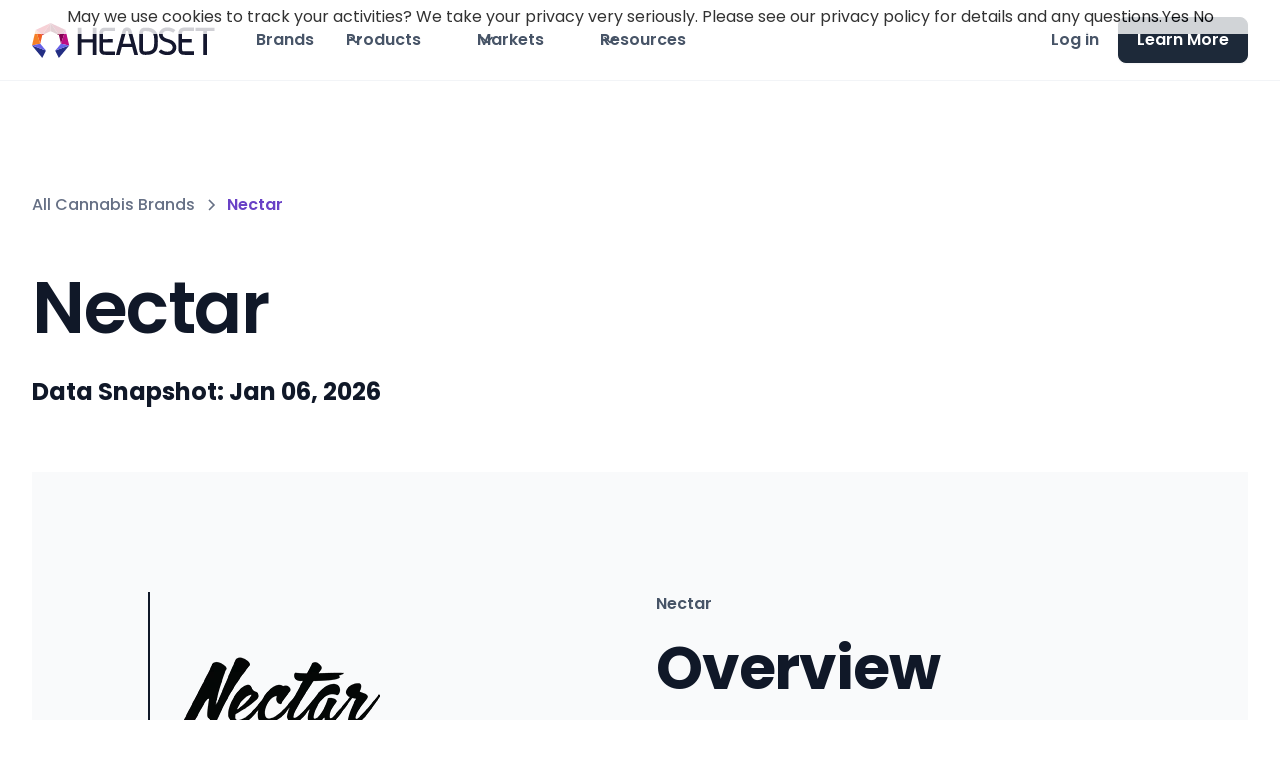

--- FILE ---
content_type: text/html
request_url: https://www.headset.io/brands/nectar
body_size: 20846
content:
<!DOCTYPE html><!-- Last Published: Mon Jan 05 2026 23:04:42 GMT+0000 (Coordinated Universal Time) --><html data-wf-domain="www.headset.io" data-wf-page="65b81c82a65288113d970715" data-wf-site="640fe83bf3f9dfb92669d456" lang="en" data-wf-collection="65b81c82a65288113d9707c7" data-wf-item-slug="nectar"><head><meta charset="utf-8"/><title>Nectar Cannabis Sales Data</title><meta content="See what products make up Nectar&#x27;s $100K+ in sales last month.  Get full details for 50 products that contribute the most to their success" name="description"/><meta content="Nectar Cannabis Sales Data" property="og:title"/><meta content="See what products make up Nectar&#x27;s $100K+ in sales last month.  Get full details for 50 products that contribute the most to their success" property="og:description"/><meta content="" property="og:image"/><meta content="Nectar Cannabis Sales Data" property="twitter:title"/><meta content="See what products make up Nectar&#x27;s $100K+ in sales last month.  Get full details for 50 products that contribute the most to their success" property="twitter:description"/><meta content="" property="twitter:image"/><meta property="og:type" content="website"/><meta content="summary_large_image" name="twitter:card"/><meta content="width=device-width, initial-scale=1" name="viewport"/><link href="https://cdn.prod.website-files.com/640fe83bf3f9dfb92669d456/css/headset-wireframe.shared.002921b49.min.css" rel="stylesheet" type="text/css" integrity="sha384-ACkhtJgtVh6SuXB0fPIZA1MOl0GZYOZgky6La9l/SP1QJkpUSymF/WFWsga3tdGz" crossorigin="anonymous"/><link href="https://fonts.googleapis.com" rel="preconnect"/><link href="https://fonts.gstatic.com" rel="preconnect" crossorigin="anonymous"/><script src="https://ajax.googleapis.com/ajax/libs/webfont/1.6.26/webfont.js" type="text/javascript"></script><script type="text/javascript">WebFont.load({  google: {    families: ["Poppins:100,200,300,regular,500,600,700"]  }});</script><script type="text/javascript">!function(o,c){var n=c.documentElement,t=" w-mod-";n.className+=t+"js",("ontouchstart"in o||o.DocumentTouch&&c instanceof DocumentTouch)&&(n.className+=t+"touch")}(window,document);</script><link href="https://cdn.prod.website-files.com/640fe83bf3f9dfb92669d456/64459fa4103dd2085ba91b61_Headset-Faviocn.png" rel="shortcut icon" type="image/x-icon"/><link href="https://cdn.prod.website-files.com/640fe83bf3f9dfb92669d456/64459fa9d327af2eb1424b2a_Headset-Webclip.png" rel="apple-touch-icon"/><link href="https://www.headset.io/brands/nectar" rel="canonical"/><script async="" src="https://www.googletagmanager.com/gtag/js?id=G-1E16X0F3EC"></script><script type="text/javascript">window.dataLayer = window.dataLayer || [];function gtag(){dataLayer.push(arguments);}gtag('set', 'developer_id.dZGVlNj', true);gtag('js', new Date());gtag('config', 'G-1E16X0F3EC');</script><!-- Please keep this css code to improve the font quality-->
<style>
  * {
  -webkit-font-smoothing: antialiased;
  -moz-osx-font-smoothing: grayscale;
}
</style>
<!-- Google tag (gtag.js) -->
<script async src="https://www.googletagmanager.com/gtag/js?id=G-1E16X0F3EC"></script>
<script>
  window.dataLayer = window.dataLayer || [];
  function gtag(){dataLayer.push(arguments);}
  gtag('js', new Date());

  gtag('config', 'G-1E16X0F3EC');
</script>

<script src="https://platform-api.sharethis.com/js/sharethis.js#property=6463d65aea134c0019b9b267&product=inline-share-buttons&source=platform" async="async"></script>

<!-- Start of HubSpot Embed Code -->
<script id="hs-script-loader" async defer src="//js.hs-scripts.com/6926479.js"></script>
<!-- End of HubSpot Embed Code -->

<!-- Matomo Tag Manager -->
<script>
  var _mtm = window._mtm = window._mtm || [];
  _mtm.push({'mtm.startTime': (new Date().getTime()), 'event': 'mtm.Start'});
  (function() {
    var d=document, g=d.createElement('script'), s=d.getElementsByTagName('script')[0];
    g.async=true; g.src='https://cdn.matomo.cloud/headset.matomo.cloud/container_XVcE8xvp.js'; s.parentNode.insertBefore(g,s);
  })();
</script>
<!-- End Matomo Tag Manager -->

<!--rb2b-->
<script>!function () {var reb2b = window.reb2b = window.reb2b || [];if (reb2b.invoked) return;reb2b.invoked = true;reb2b.methods = ["identify", "collect"];reb2b.factory = function (method) {return function () {var args = Array.prototype.slice.call(arguments);args.unshift(method);reb2b.push(args);return reb2b;};};for (var i = 0; i < reb2b.methods.length; i++) {var key = reb2b.methods[i];reb2b[key] = reb2b.factory(key);}reb2b.load = function (key) {var script = document.createElement("script");script.type = "text/javascript";script.async = true;script.src = "https://b2bjsstore.s3.us-west-2.amazonaws.com/b/" + key + "/0NW1GHL1YVO4.js.gz";var first = document.getElementsByTagName("script")[0];first.parentNode.insertBefore(script, first);};reb2b.SNIPPET_VERSION = "1.0.1";reb2b.load("0NW1GHL1YVO4");}();</script>

<!--vector-->
<script>
    !function(e,r){try{if(e.vector)return void console.log("Vector snippet included more than once.");var t={};t.q=t.q||[];for(var o=["load","identify","on"],n=function(e){return function(){var r=Array.prototype.slice.call(arguments);t.q.push([e,r])}},c=0;c<o.length;c++){var a=o[c];t[a]=n(a)}if(e.vector=t,!t.loaded){var i=r.createElement("script");i.type="text/javascript",i.async=!0,i.src="https://cdn.vector.co/pixel.js";var l=r.getElementsByTagName("script")[0];l.parentNode.insertBefore(i,l),t.loaded=!0}}catch(e){console.error("Error loading Vector:",e)}}(window,document);
    vector.load("254bb9e5-3c5e-4d2e-a2a9-65980235421d");
</script><script type="application/ld+json">
    {
      "@context": "https://schema.org",
      "@type": "BreadcrumbList",
      "itemListElement": [{
        "@type": "ListItem",
        "position": 1,
        "name": "Resources",
        "item": "https://www.headset.io/resources"
      },{
        "@type": "ListItem",
        "position": 2,
        "name": "Market Data",
        "item": "https://www.headset.io/cannabis-market-data"
      },{
        "@type": "ListItem",
        "position": 3,
        "name": "Nectar Sales"
      }]
    }
</script>

<style>
/*.zoomzoom:hover {opacity: 0.7;cursor:zoom-in;}*/
/* The Modal (background) */
.modal {
    display: none; /* Hidden by default */
    position: fixed; /* Stay in place */
    z-index: 99; /* Sit on top */
    padding-top: 100px; /* Location of the box */
    left: 0;
    top: 0;
    width: 100%; /* Full width */
    height: 100%; /* Full height */
    overflow: auto; /* Enable scroll if needed */
    background-color: rgb(0,0,0); /* Fallback color */
    background-color: rgba(0,0,0,0.9); /* Black w/ opacity */
}
/* Modal Content (image) */
.modal-content {
    margin: auto;
    display: block;
    width: 75%;
}
@-webkit-keyframes zoom {
    from {-webkit-transform:scale(1)}
    to {-webkit-transform:scale(2)}
}
 
@keyframes zoom {
    from {transform:scale(0.4)}
    to {transform:scale(1)}
}
@-webkit-keyframes zoom-out {
    from {transform:scale(1)}
    to {transform:scale(0)}
}
@keyframes zoom-out {
    from {transform:scale(1)}
    to {transform:scale(0)}
}

/* Add Animation */
.modal-content{
    -webkit-animation-name: zoom;
    -webkit-animation-duration: 0.6s;
    animation-name: zoom;
    animation-duration: 0.6s;
}

.out {
  animation-name: zoom-out;
  animation-duration: 0.6s;
}

/* 100% Image Width on Smaller Screens */
@media only screen and (max-width: 700px){
    .modal-content {
        width: 100%;
    }
}
</style>
<style>
.grid-container {
    display: grid;
    grid-template-columns: 1fr 1fr 1fr;
    gap: 10px;
    border: 1px solid #e0e0e0;
    border-radius: 10px;
    box-shadow: 0px 4px 12px rgba(0, 0, 0, 0.1);
    overflow: hidden;  /* to ensure the inner items don't break the rounded corners */
    background-color: #ffffff;
    max-width: 400px;
    margin: 20px auto;
}

.grid-header {
    font-weight: 600;
    background-color: #f7f7f7;
    padding: 15px;
    border-bottom: 1px solid #e0e0e0;
    color: #333;
}

.grid-cell {
    padding: 15px;
    border-bottom: 1px solid #e0e0e0;
    transition: background-color 0.3s;
    color: #555;
}

.grid-cell:last-child {
    border-bottom: none;
}

</style></head><body class="body"><div class="page-wrapper"><div class="global-styles w-embed"><style>

/* Snippet gets rid of top margin on first element in any rich text*/
.w-richtext>:first-child {
	margin-top: 0;
}

/* Snippet gets rid of bottom margin on last element in any rich text*/
.w-richtext>:last-child, .w-richtext ol li:last-child, .w-richtext ul li:last-child {
    margin-bottom: 0;
}

/* Snippet makes all link elements listed below to inherit color from their parent */
a, 
.w-tab-link,
.w-nav-link,
.w-dropdown-btn,
.w-dropdown-toggle,
.w-dropdown-link
{
color: inherit;
}

/* Snippet prevents all click and hover interaction with an element */
.clickable-off {
  pointer-events: none;
}

/* Snippet enables all click and hover interaction with an element */
.clickable-on{
  pointer-events: auto;
}

/* Snippet enables you to add class of div-square which creates and maintains a 1:1 dimension of a div.*/
.div-square::after {
  content: "";
  display: block;
  padding-bottom: 100%;
}

/*Hide focus outline for main content element*/
    main:focus-visible {
    outline: -webkit-focus-ring-color auto 0px;
}

/* Make sure containers never lose their center alignment*/
.container-medium, .container-small, .container-large {
  margin-right: auto !important;
  margin-left: auto !important;
}

/*Reset selects, buttons, and links styles*/
.w-input, .w-select, a {
color: inherit;
text-decoration: inherit;
font-size: inherit;
}

/*Apply "..." after 3 lines of text */
.text-style-3lines {
    display: -webkit-box;
    overflow: hidden;
    -webkit-line-clamp: 3;
    -webkit-box-orient: vertical;
}

/* Apply "..." after 2 lines of text */
.text-style-2lines {
    display: -webkit-box;
    overflow: hidden;
    -webkit-line-clamp: 2;
    -webkit-box-orient: vertical;
}
/* Apply "..." at 100% width */
.truncate-width { 
		width: 100%; 
    white-space: nowrap; 
    overflow: hidden; 
    text-overflow: ellipsis; 
}
/* Removes native scrollbar */
.no-scrollbar {
    -ms-overflow-style: none;
}

.no-scrollbar::-webkit-scrollbar {
    display: none;
}

</style></div><div class="main-wrapper"><div data-w-id="c74348aa-d9ab-5d03-8196-54db93f21ed5" data-animation="default" data-collapse="medium" data-duration="400" data-easing="ease" data-easing2="ease" role="banner" class="navbar02_component w-nav"><div class="navbar02_container"><a href="/" class="navbar02_logo-link w-nav-brand"><div class="uui-styleguide_logo"><img src="https://cdn.prod.website-files.com/640fe83bf3f9dfb92669d456/640fed396e869ffe886cf87b_Real-time%20Cannabis%20Data%2C%20Analytics%20%26%20Intelligence%20_%20Headset-1%20(1).svg" loading="lazy" alt="" height="35"/></div></a><nav role="navigation" class="navbar02_menu w-nav-menu"><div class="navbar02_menu-left"><a href="/brands" class="navbar02_link">Brands</a><div data-hover="true" data-delay="300" data-w-id="c74348aa-d9ab-5d03-8196-54db93f21ede" class="navbar02_menu-dropdown w-dropdown"><div class="navbar02_dropdown-toggle w-dropdown-toggle"><div class="dropdown-icon w-embed"><svg width="20" height="20" viewBox="0 0 20 20" fill="none" xmlns="http://www.w3.org/2000/svg">
<path d="M5 7.5L10 12.5L15 7.5" stroke="currentColor" stroke-width="1.67" stroke-linecap="round" stroke-linejoin="round"/>
</svg></div><div>Products</div></div><nav class="navbar02_dropdown-list w-dropdown-list"><div class="navbar02_container"><div class="navbar02_dropdown-content"><div class="navbar02_dropdown-content-left _2"><div class="navbar02_dropdown-link-list"><div id="w-node-c74348aa-d9ab-5d03-8196-54db93f21f26-93f21ed5" class="margin-bottom margin-tiny"><h4 class="text-size-small text-weight-semibold">Company</h4></div><a href="/platform" class="navbar02_dropdown-link w-inline-block"><div class="navbar02_icon-wrapper"><div class="icon-1x1-xsmall w-embed"><svg width="25" height="24" viewBox="0 0 25 24" fill="none" xmlns="http://www.w3.org/2000/svg">
<path d="M22.667 21V19C22.667 17.1362 21.3922 15.5701 19.667 15.126M16.167 3.29076C17.6329 3.88415 18.667 5.32131 18.667 7C18.667 8.67869 17.6329 10.1159 16.167 10.7092M17.667 21C17.667 19.1362 17.667 18.2044 17.3625 17.4693C16.9565 16.4892 16.1778 15.7105 15.1977 15.3045C14.4626 15 13.5308 15 11.667 15H8.66699C6.80323 15 5.87134 15 5.13626 15.3045C4.15615 15.7105 3.37745 16.4892 2.97147 17.4693C2.66699 18.2044 2.66699 19.1362 2.66699 21M14.167 7C14.167 9.20914 12.3761 11 10.167 11C7.95785 11 6.16699 9.20914 6.16699 7C6.16699 4.79086 7.95785 3 10.167 3C12.3761 3 14.167 4.79086 14.167 7Z" stroke="currentColor" stroke-width="2" stroke-linecap="round" stroke-linejoin="round"/>
</svg></div></div><div class="navbar02_item-right"><div class="margin-bottom margin-tiny"><div class="navbar02_text-wrapper"><div class="text-weight-semibold text-color-gray900">Our Platform</div></div></div><div class="text-size-small hide-mobile-landscape">Learn about the Headset Data Stack</div></div></a><a href="/about" class="navbar02_dropdown-link w-inline-block"><div class="navbar02_icon-wrapper"><div class="icon-1x1-xsmall w-embed"><svg width="25" height="24" viewBox="0 0 25 24" fill="none" xmlns="http://www.w3.org/2000/svg">
<path d="M22.667 21V19C22.667 17.1362 21.3922 15.5701 19.667 15.126M16.167 3.29076C17.6329 3.88415 18.667 5.32131 18.667 7C18.667 8.67869 17.6329 10.1159 16.167 10.7092M17.667 21C17.667 19.1362 17.667 18.2044 17.3625 17.4693C16.9565 16.4892 16.1778 15.7105 15.1977 15.3045C14.4626 15 13.5308 15 11.667 15H8.66699C6.80323 15 5.87134 15 5.13626 15.3045C4.15615 15.7105 3.37745 16.4892 2.97147 17.4693C2.66699 18.2044 2.66699 19.1362 2.66699 21M14.167 7C14.167 9.20914 12.3761 11 10.167 11C7.95785 11 6.16699 9.20914 6.16699 7C6.16699 4.79086 7.95785 3 10.167 3C12.3761 3 14.167 4.79086 14.167 7Z" stroke="currentColor" stroke-width="2" stroke-linecap="round" stroke-linejoin="round"/>
</svg></div></div><div class="navbar02_item-right"><div class="margin-bottom margin-tiny"><div class="navbar02_text-wrapper"><div class="text-weight-semibold text-color-gray900">About Headset</div></div></div><div class="text-size-small hide-mobile-landscape">Meet the people behind the data</div></div></a><a href="/faq" class="navbar02_dropdown-link w-inline-block"><div class="navbar02_icon-wrapper"><div class="icon-1x1-xsmall w-embed"><svg width="25" height="24" viewBox="0 0 25 24" fill="none" xmlns="http://www.w3.org/2000/svg">
<path d="M21.6666 11.5C21.6666 16.1944 17.861 20 13.1666 20C12.0898 20 11.0598 19.7998 10.1118 19.4345C9.93844 19.3678 9.85177 19.3344 9.78285 19.3185C9.71506 19.3029 9.66599 19.2963 9.59648 19.2937C9.5258 19.291 9.44826 19.299 9.29318 19.315L4.17216 19.8444C3.68392 19.8948 3.43979 19.9201 3.29579 19.8322C3.17036 19.7557 3.08494 19.6279 3.06219 19.4828C3.03609 19.3161 3.15274 19.1002 3.38605 18.6684L5.02171 15.6408C5.15641 15.3915 5.22376 15.2668 5.25427 15.1469C5.2844 15.0286 5.29168 14.9432 5.28204 14.8214C5.27229 14.6981 5.21819 14.5376 5.10999 14.2166C4.82246 13.3636 4.66662 12.45 4.66662 11.5C4.66662 6.80558 8.4722 3 13.1666 3C17.861 3 21.6666 6.80558 21.6666 11.5Z" stroke="currentColor" stroke-width="2" stroke-linecap="round" stroke-linejoin="round"/>
</svg></div></div><div class="navbar02_item-right"><div class="margin-bottom margin-tiny"><div class="text-weight-semibold text-color-gray900">FAQs</div></div><div class="text-size-small hide-mobile-landscape">Answer your frequently asked questions.</div></div></a><a href="https://help.headset.io/home/" target="_blank" class="navbar02_dropdown-link w-inline-block"><div class="navbar02_icon-wrapper"><div class="icon-1x1-xsmall w-embed"><svg width="25" height="24" viewBox="0 0 25 24" fill="none" xmlns="http://www.w3.org/2000/svg">
<path d="M4.66699 21L4.66699 4M4.66699 13H12.067C12.627 13 12.9071 13 13.121 12.891C13.3091 12.7951 13.4621 12.6422 13.558 12.454C13.667 12.2401 13.667 11.9601 13.667 11.4V4.6C13.667 4.03995 13.667 3.75992 13.558 3.54601C13.4621 3.35785 13.3091 3.20487 13.121 3.10899C12.9071 3 12.627 3 12.067 3H6.26699C5.70694 3 5.42691 3 5.213 3.10899C5.02484 3.20487 4.87186 3.35785 4.77599 3.54601C4.66699 3.75992 4.66699 4.03995 4.66699 4.6V13ZM13.667 5H20.067C20.627 5 20.9071 5 21.121 5.10899C21.3091 5.20487 21.4621 5.35785 21.558 5.54601C21.667 5.75992 21.667 6.03995 21.667 6.6V13.4C21.667 13.9601 21.667 14.2401 21.558 14.454C21.4621 14.6422 21.3091 14.7951 21.121 14.891C20.9071 15 20.627 15 20.067 15H15.267C14.7069 15 14.4269 15 14.213 14.891C14.0248 14.7951 13.8719 14.6422 13.776 14.454C13.667 14.2401 13.667 13.9601 13.667 13.4V5Z" stroke="currentColor" stroke-width="2" stroke-linecap="round" stroke-linejoin="round"/>
</svg></div></div><div class="navbar02_item-right"><div class="margin-bottom margin-tiny"><div class="text-weight-semibold text-color-gray900">Knowledge Base</div></div><div class="text-size-small hide-mobile-landscape">Documentation for Headset customers</div></div></a></div><div id="w-node-c74348aa-d9ab-5d03-8196-54db93f21ee7-93f21ed5" class="navbar02_dropdown-link-list"><div id="w-node-c74348aa-d9ab-5d03-8196-54db93f21ee8-93f21ed5" class="margin-bottom margin-tiny"><h4 class="text-size-small text-weight-semibold">Core Products</h4></div><a href="/retailer" class="navbar02_dropdown-link w-inline-block"><div class="navbar02_icon-wrapper"><img src="https://cdn.prod.website-files.com/640fe83bf3f9dfb92669d456/643cac89c96b4e3a4bcadc27_retailer-tile.svg" loading="lazy" alt="" class="menu-icon"/></div><div class="navbar02_item-right"><div class="margin-bottom margin-tiny"><div class="text-weight-semibold text-color-gray900">Retailer</div></div><div class="text-size-small hide-mobile-landscape">Track sales, optimize inventory, streamline ops</div></div></a><a href="/insights" class="navbar02_dropdown-link w-inline-block"><div class="navbar02_icon-wrapper"><img src="https://cdn.prod.website-files.com/640fe83bf3f9dfb92669d456/643cac8a3882729d41eb69d0_insights-tile.svg" loading="lazy" alt="" class="menu-icon"/></div><div class="navbar02_item-right"><div class="margin-bottom margin-tiny"><div class="text-weight-semibold text-color-gray900">Insights</div></div><div class="text-size-small hide-mobile-landscape">Actionable data to help you stay ahead of trends</div></div></a><a href="/bridge-nexus" class="navbar02_dropdown-link w-inline-block"><div class="navbar02_icon-wrapper"><img src="https://cdn.prod.website-files.com/640fe83bf3f9dfb92669d456/68166f4969618caad4eabca4_Bridge-Nexus-Badge%20(1).avif" loading="lazy" alt="" class="menu-icon"/></div><div class="navbar02_item-right"><div class="margin-bottom margin-tiny"><div class="text-weight-semibold text-color-gray900">Bridge Nexus</div></div><div class="text-size-small hide-mobile-landscape">Automatic Order Generation &amp; ERP Connection</div></div></a><a href="/vault" class="navbar02_dropdown-link w-inline-block"><div class="navbar02_icon-wrapper"><img src="https://cdn.prod.website-files.com/640fe83bf3f9dfb92669d456/64cbfb7bf0ba165df6be1079_vault-badge.svg" loading="lazy" alt="" class="menu-icon"/></div><div class="navbar02_item-right"><div class="margin-bottom margin-tiny"><div class="text-weight-semibold text-color-gray900">Vault</div></div><div class="text-size-small hide-mobile-landscape">Powered by Snowflake a seamless integration with your favorite data tools and more</div></div></a><a href="/exchange" class="navbar02_dropdown-link w-inline-block"><div class="navbar02_icon-wrapper"><img src="https://cdn.prod.website-files.com/640fe83bf3f9dfb92669d456/66bb8823d62f0555c6aa2212_Headset-Exchange.svg" loading="lazy" alt="" class="menu-icon"/></div><div class="navbar02_item-right"><div class="margin-bottom margin-tiny"><div class="text-weight-semibold text-color-gray900">Exchange</div></div><div class="text-size-small hide-mobile-landscape">Simple payments between suppliers and retailers</div></div></a></div></div><div class="navbar02_dropdown-content-right"><div class="navbar02_dropdown-content-wrapper"><div class="navbar02_dropdown-blog-item-wrapper"><a href="/ecommerce" class="navbar02_blog-item w-inline-block"><div class="margin-bottom margin-small"><div class="navbar02_blog-image-wrapper"><img src="https://cdn.prod.website-files.com/640fe83bf3f9dfb92669d456/68bafde6c28553a17f318f2a_HS-OG.avif" loading="eager" sizes="100vw" srcset="https://cdn.prod.website-files.com/640fe83bf3f9dfb92669d456/68bafde6c28553a17f318f2a_HS-OG-p-500.png 500w, https://cdn.prod.website-files.com/640fe83bf3f9dfb92669d456/68bafde6c28553a17f318f2a_HS-OG.avif 3254w" alt="Learn About Bridge Signal" class="navbar02_blog-image"/></div></div><div class="navbar02_blog-content"><div class="margin-bottom margin-tiny"><div class="text-weight-semibold text-color-gray900">NEW: Ecommerce + POS Data</div></div><div class="margin-top margin-xxsmall"><div class="button-row"><div class="button-wrapper"><div class="button-link-gray is-button-xsmall"><div>Learn More</div></div></div></div></div></div></a></div></div><div class="navbar02_dropdown-right-overlay-absolute"></div></div></div></div></nav></div><div data-hover="true" data-delay="300" data-w-id="cf7b6cf9-5aa2-6423-5ea4-d7bfaa81b9b6" class="navbar02_menu-dropdown w-dropdown"><div class="navbar02_dropdown-toggle w-dropdown-toggle"><div class="dropdown-icon w-embed"><svg width="20" height="20" viewBox="0 0 20 20" fill="none" xmlns="http://www.w3.org/2000/svg">
<path d="M5 7.5L10 12.5L15 7.5" stroke="currentColor" stroke-width="1.67" stroke-linecap="round" stroke-linejoin="round"/>
</svg></div><div>Markets</div></div><nav class="navbar02_dropdown-list w-dropdown-list"><div class="navbar02_container"><div class="navbar02_dropdown-content"><div class="navbar02_dropdown-content-markets-copy"><div class="navbar02_dropdown-link-list"><div id="w-node-cf7b6cf9-5aa2-6423-5ea4-d7bfaa81b9c0-93f21ed5" class="margin-bottom"><h4 class="text-size-small text-weight-semibold">Canada</h4></div><div id="w-node-fa9b589a-3280-291e-7211-bc5516ed5406-93f21ed5" class="w-dyn-list"><div role="list" class="collection-list-2 w-dyn-items"><div role="listitem" class="w-dyn-item"><a href="/markets/alberta" class="navbar02_dropdown-link state-wrap w-inline-block"><div class="navbar02_icon-wrapper"><img loading="lazy" alt="Alberta" src="https://cdn.prod.website-files.com/642ef84827761ae054ec06c5/642f1325477cafb212a088a0_6426f525ba53dc0b4e5fbb73_ca-recreational-cannabis-provice-alberta.svg" class="menu-icon"/></div><div id="AB" class="navbar02_item-right abv-wrap w-node-cf7b6cf9-5aa2-6423-5ea4-d7bfaa81b9d8-93f21ed5"><div class="margin-bottom margin-tiny"><div class="text-weight-semibold text-color-gray900">Alberta</div></div></div></a></div><div role="listitem" class="w-dyn-item"><a href="/markets/british-columbia" class="navbar02_dropdown-link state-wrap w-inline-block"><div class="navbar02_icon-wrapper"><img loading="lazy" alt="British Columbia" src="https://cdn.prod.website-files.com/642ef84827761ae054ec06c5/642f132326330e71a73fc216_6426f525ba53dce10f5fbb72_ca-recreational-cannabis-provice-british-columbia.svg" class="menu-icon"/></div><div id="BC" class="navbar02_item-right abv-wrap w-node-cf7b6cf9-5aa2-6423-5ea4-d7bfaa81b9d8-93f21ed5"><div class="margin-bottom margin-tiny"><div class="text-weight-semibold text-color-gray900">British Columbia</div></div></div></a></div><div role="listitem" class="w-dyn-item"><a href="/markets/ontario" class="navbar02_dropdown-link state-wrap w-inline-block"><div class="navbar02_icon-wrapper"><img loading="lazy" alt="Ontario" src="https://cdn.prod.website-files.com/642ef84827761ae054ec06c5/642f132332489673486615f6_6426f525ba53dcd4065fbb3a_ca-recreational-cannabis-province-ontario-canada.svg" class="menu-icon"/></div><div id="ON" class="navbar02_item-right abv-wrap w-node-cf7b6cf9-5aa2-6423-5ea4-d7bfaa81b9d8-93f21ed5"><div class="margin-bottom margin-tiny"><div class="text-weight-semibold text-color-gray900">Ontario</div></div></div></a></div><div role="listitem" class="w-dyn-item"><a href="/markets/saskatchewan" class="navbar02_dropdown-link state-wrap w-inline-block"><div class="navbar02_icon-wrapper"><img loading="lazy" alt="Saskatchewan" src="https://cdn.prod.website-files.com/642ef84827761ae054ec06c5/642f1320219a5fa0ef2062b9_6426f525ba53dc21e65fbb33_ca-recreational-cannabis-provice-saskatchewan.svg" class="menu-icon"/></div><div id="SK" class="navbar02_item-right abv-wrap w-node-cf7b6cf9-5aa2-6423-5ea4-d7bfaa81b9d8-93f21ed5"><div class="margin-bottom margin-tiny"><div class="text-weight-semibold text-color-gray900">Saskatchewan</div></div></div></a></div></div></div><div id="w-node-_93d26174-97d5-68f4-c713-3425002c44b0-93f21ed5" class="margin-top margin-small"><h4 class="text-size-small text-weight-semibold">United States</h4></div><div id="w-node-_99769e69-53ea-730e-c39c-1475afb56a31-93f21ed5" class="w-dyn-list"><div role="list" class="collection-list-2 w-dyn-items"><div role="listitem" class="w-dyn-item"><a href="/markets/arizona" class="navbar02_dropdown-link state-wrap w-inline-block"><div class="navbar02_icon-wrapper"><img loading="lazy" alt="Arizona" src="https://cdn.prod.website-files.com/642ef84827761ae054ec06c5/642f132db2cf95f6def09456_6426f525ba53dc24805fbb34_us-recreational-cannabis-state-arizona.svg" class="menu-icon"/></div><div id="AZ" class="navbar02_item-right abv-wrap w-node-_99769e69-53ea-730e-c39c-1475afb56a37-93f21ed5"><div class="margin-bottom margin-tiny"><div class="text-weight-semibold text-color-gray900">Arizona</div></div></div></a></div><div role="listitem" class="w-dyn-item"><a href="/markets/california" class="navbar02_dropdown-link state-wrap w-inline-block"><div class="navbar02_icon-wrapper"><img loading="lazy" alt="California" src="https://cdn.prod.website-files.com/642ef84827761ae054ec06c5/642f13201723357a60080141_6426f525ba53dcd11f5fbb74_us-recreational-cannabis-state-california.svg" class="menu-icon"/></div><div id="CA" class="navbar02_item-right abv-wrap w-node-_99769e69-53ea-730e-c39c-1475afb56a37-93f21ed5"><div class="margin-bottom margin-tiny"><div class="text-weight-semibold text-color-gray900">California</div></div></div></a></div><div role="listitem" class="w-dyn-item"><a href="/markets/colorado" class="navbar02_dropdown-link state-wrap w-inline-block"><div class="navbar02_icon-wrapper"><img loading="lazy" alt="Colorado" src="https://cdn.prod.website-files.com/642ef84827761ae054ec06c5/642f132669ad7884c88eb143_6426f525ba53dc11bf5fbb3b_us-recreational-cannabis-state-colorado.svg" class="menu-icon"/></div><div id="CO" class="navbar02_item-right abv-wrap w-node-_99769e69-53ea-730e-c39c-1475afb56a37-93f21ed5"><div class="margin-bottom margin-tiny"><div class="text-weight-semibold text-color-gray900">Colorado</div></div></div></a></div><div role="listitem" class="w-dyn-item"><a href="/markets/connecticut" class="navbar02_dropdown-link state-wrap w-inline-block"><div class="navbar02_icon-wrapper"><img loading="lazy" alt="Connecticut" src="https://cdn.prod.website-files.com/642ef84827761ae054ec06c5/68dc0f58d8886a125716dab8_connecticut.svg" class="menu-icon"/></div><div id="CT" class="navbar02_item-right abv-wrap w-node-_99769e69-53ea-730e-c39c-1475afb56a37-93f21ed5"><div class="margin-bottom margin-tiny"><div class="text-weight-semibold text-color-gray900">Connecticut</div></div></div></a></div><div role="listitem" class="w-dyn-item"><a href="/markets/florida" class="navbar02_dropdown-link state-wrap w-inline-block"><div class="navbar02_icon-wrapper"><img loading="lazy" alt="Florida" src="https://cdn.prod.website-files.com/642ef84827761ae054ec06c5/642f132a3248968c166620c6_6426f525ba53dcf0dc5fbc32_Florida%2520Shape.svg" class="menu-icon"/></div><div id="FL" class="navbar02_item-right abv-wrap w-node-_99769e69-53ea-730e-c39c-1475afb56a37-93f21ed5"><div class="margin-bottom margin-tiny"><div class="text-weight-semibold text-color-gray900">Florida</div></div></div></a></div><div role="listitem" class="w-dyn-item"><a href="/markets/illinois" class="navbar02_dropdown-link state-wrap w-inline-block"><div class="navbar02_icon-wrapper"><img loading="lazy" alt="Illinois" src="https://cdn.prod.website-files.com/642ef84827761ae054ec06c5/642f132a1723352d10080dce_6426f525ba53dce6a55fbb32_us-recreational-cannabis-state-illinois.svg" class="menu-icon"/></div><div id="IL" class="navbar02_item-right abv-wrap w-node-_99769e69-53ea-730e-c39c-1475afb56a37-93f21ed5"><div class="margin-bottom margin-tiny"><div class="text-weight-semibold text-color-gray900">Illinois</div></div></div></a></div><div role="listitem" class="w-dyn-item"><a href="/markets/maryland" class="navbar02_dropdown-link state-wrap w-inline-block"><div class="navbar02_icon-wrapper"><img loading="lazy" alt="Maryland" src="https://cdn.prod.website-files.com/642ef84827761ae054ec06c5/642f13277b3a857085eaf5cc_6426f525ba53dc847e5fbb36_us-recreational-cannabis-state-maryland.svg" class="menu-icon"/></div><div id="MD" class="navbar02_item-right abv-wrap w-node-_99769e69-53ea-730e-c39c-1475afb56a37-93f21ed5"><div class="margin-bottom margin-tiny"><div class="text-weight-semibold text-color-gray900">Maryland</div></div></div></a></div><div role="listitem" class="w-dyn-item"><a href="/markets/massachusetts" class="navbar02_dropdown-link state-wrap w-inline-block"><div class="navbar02_icon-wrapper"><img loading="lazy" alt="Massachusetts" src="https://cdn.prod.website-files.com/642ef84827761ae054ec06c5/642f132c1723352cc1081025_6426f525ba53dc38295fbb35_us-recreational-cannabis-state-massachusetts.svg" class="menu-icon"/></div><div id="MA" class="navbar02_item-right abv-wrap w-node-_99769e69-53ea-730e-c39c-1475afb56a37-93f21ed5"><div class="margin-bottom margin-tiny"><div class="text-weight-semibold text-color-gray900">Massachusetts</div></div></div></a></div><div role="listitem" class="w-dyn-item"><a href="/markets/michigan" class="navbar02_dropdown-link state-wrap w-inline-block"><div class="navbar02_icon-wrapper"><img loading="lazy" alt="Michigan" src="https://cdn.prod.website-files.com/642ef84827761ae054ec06c5/642f132ebaf29886d8ca95aa_6426f525ba53dcdc935fbb37_us-recreational-cannabis-state-michigan.svg" class="menu-icon"/></div><div id="MI" class="navbar02_item-right abv-wrap w-node-_99769e69-53ea-730e-c39c-1475afb56a37-93f21ed5"><div class="margin-bottom margin-tiny"><div class="text-weight-semibold text-color-gray900">Michigan</div></div></div></a></div><div role="listitem" class="w-dyn-item"><a href="/markets/missouri" class="navbar02_dropdown-link state-wrap w-inline-block"><div class="navbar02_icon-wrapper"><img loading="lazy" alt="Missouri" src="https://cdn.prod.website-files.com/642ef84827761ae054ec06c5/65276b35a7f179ec30995560_Missouri.svg" class="menu-icon"/></div><div id="MO" class="navbar02_item-right abv-wrap w-node-_99769e69-53ea-730e-c39c-1475afb56a37-93f21ed5"><div class="margin-bottom margin-tiny"><div class="text-weight-semibold text-color-gray900">Missouri</div></div></div></a></div><div role="listitem" class="w-dyn-item"><a href="/markets/nevada" class="navbar02_dropdown-link state-wrap w-inline-block"><div class="navbar02_icon-wrapper"><img loading="lazy" alt="Nevada" src="https://cdn.prod.website-files.com/642ef84827761ae054ec06c5/642f1322477caf343aa0816c_6426f525ba53dc9c8b5fbb39_us-recreational-cannabis-state-nevada.svg" class="menu-icon"/></div><div id="NV" class="navbar02_item-right abv-wrap w-node-_99769e69-53ea-730e-c39c-1475afb56a37-93f21ed5"><div class="margin-bottom margin-tiny"><div class="text-weight-semibold text-color-gray900">Nevada</div></div></div></a></div><div role="listitem" class="w-dyn-item"><a href="/markets/new-jersey" class="navbar02_dropdown-link state-wrap w-inline-block"><div class="navbar02_icon-wrapper"><img loading="lazy" alt="New Jersey" src="https://cdn.prod.website-files.com/642ef84827761ae054ec06c5/6807cc57f85a32a9056266ca_new_jersey.svg" class="menu-icon"/></div><div id="NJ" class="navbar02_item-right abv-wrap w-node-_99769e69-53ea-730e-c39c-1475afb56a37-93f21ed5"><div class="margin-bottom margin-tiny"><div class="text-weight-semibold text-color-gray900">New Jersey</div></div></div></a></div><div role="listitem" class="w-dyn-item"><a href="/markets/new-york" class="navbar02_dropdown-link state-wrap w-inline-block"><div class="navbar02_icon-wrapper"><img loading="lazy" alt="New York" src="https://cdn.prod.website-files.com/642ef84827761ae054ec06c5/64e3c219b85041d8633c1ce8_new-york-state.svg" class="menu-icon"/></div><div id="NY" class="navbar02_item-right abv-wrap w-node-_99769e69-53ea-730e-c39c-1475afb56a37-93f21ed5"><div class="margin-bottom margin-tiny"><div class="text-weight-semibold text-color-gray900">New York</div></div></div></a></div><div role="listitem" class="w-dyn-item"><a href="/markets/ohio" class="navbar02_dropdown-link state-wrap w-inline-block"><div class="navbar02_icon-wrapper"><img loading="lazy" alt="Ohio" src="https://cdn.prod.website-files.com/642ef84827761ae054ec06c5/64f0f64da209d00821c7da6b_ohio-state.svg" class="menu-icon"/></div><div id="OH" class="navbar02_item-right abv-wrap w-node-_99769e69-53ea-730e-c39c-1475afb56a37-93f21ed5"><div class="margin-bottom margin-tiny"><div class="text-weight-semibold text-color-gray900">Ohio</div></div></div></a></div><div role="listitem" class="w-dyn-item"><a href="/markets/oregon" class="navbar02_dropdown-link state-wrap w-inline-block"><div class="navbar02_icon-wrapper"><img loading="lazy" alt="Oregon" src="https://cdn.prod.website-files.com/642ef84827761ae054ec06c5/642f13297554737af57cfc62_6426f525ba53dc52435fbb38_us-recreational-cannabis-state-oregon.svg" class="menu-icon"/></div><div id="OR" class="navbar02_item-right abv-wrap w-node-_99769e69-53ea-730e-c39c-1475afb56a37-93f21ed5"><div class="margin-bottom margin-tiny"><div class="text-weight-semibold text-color-gray900">Oregon</div></div></div></a></div><div role="listitem" class="w-dyn-item"><a href="/markets/washington" class="navbar02_dropdown-link state-wrap w-inline-block"><div class="navbar02_icon-wrapper"><img loading="lazy" alt="Washington" src="https://cdn.prod.website-files.com/642ef84827761ae054ec06c5/642f132432489610a66616b4_6426f525ba53dc32865fbb75_us-recreational-cannabis-state-washington.svg" class="menu-icon"/></div><div id="WA" class="navbar02_item-right abv-wrap w-node-_99769e69-53ea-730e-c39c-1475afb56a37-93f21ed5"><div class="margin-bottom margin-tiny"><div class="text-weight-semibold text-color-gray900">Washington</div></div></div></a></div></div></div></div></div><div class="navbar02_dropdown-content-right"><div class="navbar02_dropdown-content-wrapper"><div class="navbar02_dropdown-blog-item-wrapper"><a href="/markets" class="navbar02_blog-item w-inline-block"><div class="margin-bottom margin-small"><div class="navbar02_blog-image-wrapper"><img src="https://cdn.prod.website-files.com/640fe83bf3f9dfb92669d456/6438dd6f298e146feadeb48b_Cannabis-Market-Data-Dark-Blue.svg" loading="eager" alt="" class="navbar02_blog-image"/></div></div><div class="navbar02_blog-content"><div class="margin-bottom margin-tiny"><div class="text-weight-semibold text-color-gray900">View All Markets</div></div><div class="text-size-small text-style-2lines">Track retail sales, product market share, and monitor today’s best selling cannabis products.<br/><br/></div><div class="margin-top margin-xxsmall"><div class="button-row"><div class="button-wrapper"><div class="button-link is-button-xsmall"><div>See Best Sellers<strong></strong></div></div></div></div></div></div></a></div></div></div></div></div></nav></div><div data-hover="true" data-delay="300" data-w-id="1116a7e4-b177-c711-b056-99952c920f41" class="navbar06_menu-dropdown w-dropdown"><div class="navbar06_dropdown-toggle w-dropdown-toggle"><div class="dropdown-icon w-embed"><svg width="20" height="20" viewBox="0 0 20 20" fill="none" xmlns="http://www.w3.org/2000/svg">
<path d="M5 7.5L10 12.5L15 7.5" stroke="currentColor" stroke-width="1.67" stroke-linecap="round" stroke-linejoin="round"/>
</svg></div><div>Resources</div></div><nav class="navbar06_dropdown-list w-dropdown-list"><div class="navbar06_container"><div class="navbar06_dropdown-content"><div class="navbar06_dropdown-content-left"><div id="w-node-_1116a7e4-b177-c711-b056-99952c920f4a-93f21ed5" class="margin-bottom margin-xxsmall"><h4 class="text-size-small text-weight-medium">Resource Categories</h4></div><div class="navbar06_dropdown-link-list-wrapper"><div class="navbar06_dropdown-link-list"><a href="/resources" class="navbar06_dropdown-link w-inline-block"><div>View All</div></a><a href="/industry-reports" class="navbar06_dropdown-link w-inline-block"><div>Industry Reports</div></a><a href="/podcast" class="navbar06_dropdown-link w-inline-block"><div>High Rise Podcast</div></a><a href="/blog" class="navbar06_dropdown-link w-inline-block"><div>Blog</div></a><a href="/webinars" class="navbar06_dropdown-link w-inline-block"><div>Webinars</div></a><a href="/category" class="navbar06_dropdown-link w-inline-block"><div>Categories</div></a><a href="/training" class="navbar06_dropdown-link w-inline-block"><div>Headset Training</div></a></div></div></div><div class="navbar06_dropdown-content-right"><div class="navbar06_blog-list-wrapper"><div class="navbar06_blog-list"><a href="/industry-reports" class="navbar06_blog-item w-inline-block"><div class="navbar06_blog-item-image-wrapper"><img src="https://cdn.prod.website-files.com/640fe83bf3f9dfb92669d456/643ef6ed28135914f6d60f38_Menu-Industry-Report.webp" height="Auto" alt="Cannabis Inventory Reports" class="navbar06_blog-item-image"/></div><div class="navbar06_blog-item-content"><div class="margin-bottom margin-tiny"><div class="text-weight-semibold text-color-gray900">Cannabis Industry Reports</div></div><div class="text-size-small text-style-2lines">Data-driven breakdowns of the current cannabis market<br/></div></div></a><a href="/podcast" class="navbar06_blog-item w-inline-block"><div class="navbar06_blog-item-image-wrapper"><img src="https://cdn.prod.website-files.com/640fe83bf3f9dfb92669d456/642c6b83b2518c70cf88a6da_High-Rise.webp" alt="High Rise Podcast" sizes="100vw" srcset="https://cdn.prod.website-files.com/640fe83bf3f9dfb92669d456/642c6b83b2518c70cf88a6da_High-Rise-p-500.webp 500w, https://cdn.prod.website-files.com/640fe83bf3f9dfb92669d456/642c6b83b2518c70cf88a6da_High-Rise.webp 600w" class="navbar06_blog-item-image fit-top-left"/></div><div class="navbar06_blog-item-content"><div class="margin-bottom margin-tiny"><div class="text-weight-semibold text-color-gray900">Podcasts</div></div><div class="text-size-small text-style-2lines">A laid-back, data-backed discussion on the cannabis market with notable industry leaders.<br/><strong><br/></strong><br/></div></div></a><a href="/blog" class="navbar06_blog-item w-inline-block"><div class="navbar06_blog-item-image-wrapper"><img src="https://cdn.prod.website-files.com/640fe83bf3f9dfb92669d456/643cd3f9dada99417f121929_Retailer-Data-Headset.webp" alt="Headset Blog" sizes="100vw" srcset="https://cdn.prod.website-files.com/640fe83bf3f9dfb92669d456/643cd3f9dada99417f121929_Retailer-Data-Headset-p-500.webp 500w, https://cdn.prod.website-files.com/640fe83bf3f9dfb92669d456/643cd3f9dada99417f121929_Retailer-Data-Headset-p-800.webp 800w, https://cdn.prod.website-files.com/640fe83bf3f9dfb92669d456/643cd3f9dada99417f121929_Retailer-Data-Headset.webp 968w" class="navbar06_blog-item-image"/></div><div class="navbar06_blog-item-content"><div class="margin-bottom margin-tiny"><div class="text-weight-semibold text-color-gray900">Headset Blog</div></div><div class="text-size-small text-style-2lines">Stay up-to-date with our company and the fast moving cannabis tech industry.<br/><strong><br/></strong><br/></div></div></a><a href="/webinars" class="navbar06_blog-item w-inline-block"><div class="navbar06_blog-item-image-wrapper"><img src="https://cdn.prod.website-files.com/640fe83bf3f9dfb92669d456/642c6986169330cd1d2d6fb3_Card.webp" alt="Headset Webinars" sizes="100vw" srcset="https://cdn.prod.website-files.com/640fe83bf3f9dfb92669d456/642c6986169330cd1d2d6fb3_Card-p-500.webp 500w, https://cdn.prod.website-files.com/640fe83bf3f9dfb92669d456/642c6986169330cd1d2d6fb3_Card.webp 713w" class="navbar06_blog-item-image"/></div><div class="navbar06_blog-item-content"><div class="margin-bottom margin-tiny"><div class="text-weight-semibold text-color-gray900">Webinars</div></div><div class="text-size-small text-style-2lines">View presentations on trends in the cannabis industry curated by leading analysts.<br/></div></div></a><a href="/category" class="navbar06_blog-item w-inline-block"><div class="navbar06_blog-item-image-wrapper"><img src="https://cdn.prod.website-files.com/640fe83bf3f9dfb92669d456/642c7e4ce55d928f190610b7_Layer_1.svg" alt="Cannabis Market Reports" class="navbar06_blog-item-image"/></div><div class="navbar06_blog-item-content"><div class="margin-bottom margin-tiny"><div class="text-weight-semibold text-color-gray900">Cannabis Categories</div></div><div class="text-size-small text-style-2lines">The latest category data brought to you by Headset analysts<br/></div></div></a><a href="/training" class="navbar06_blog-item w-inline-block"><div class="navbar06_blog-item-image-wrapper"><img src="https://cdn.prod.website-files.com/640fe83bf3f9dfb92669d456/6504a6ef879eb70011f1f4a5_headset-training-1_2.svg" alt="Headset Training Materials" class="navbar06_blog-item-image"/></div><div class="navbar06_blog-item-content"><div class="margin-bottom margin-tiny"><div class="text-weight-semibold text-color-gray900">Headset Training</div></div><div class="text-size-small text-style-2lines">From learning the basics to building complex analytics strategies, get the most out of Headset.<br/></div></div></a></div></div></div></div></div></nav></div></div><div class="navbar02_menu-right"><div class="navbar02_button-wrapper"><a href="https://insights.headset.io/app/public/login" class="button-secondary-gray show-tablet w-inline-block"><div>Log in</div></a><a href="https://insights.headset.io/app/public/login" class="uui-button-tertiary-gray hide-tablet w-inline-block"><div>Log in</div></a><a href="/sign-up" class="uui-button dark w-inline-block"><div>Learn More</div></a></div></div></nav><div class="navbar02_menu-button w-nav-button"><div class="menu-icon_component"><div class="menu-icon_line-top"></div><div class="menu-icon_line-middle"><div class="menu-icon_line-middle-inner"></div></div><div class="menu-icon_line-bottom"></div></div></div></div></div><div class="section_pricing03"><div class="page-padding"><div class="container-large"><div class="padding-top padding-xhuge"><div class="market-title-wrap"><div class="margin-bottom margin-large"><div class="blogpost01_breadcrumb"><a href="/brands" class="breadcrumb-link w-inline-block"><div>All Cannabis Brands</div></a><div class="breadcrumb-divider w-embed"><svg width="16" height="16" viewBox="0 0 16 16" fill="none" xmlns="http://www.w3.org/2000/svg">
<path d="M6 3L11 8L6 13" stroke="CurrentColor" stroke-width="1.5"/>
</svg></div><a href="/brands/nectar" aria-current="page" class="breadcrumb-link w-inline-block w--current"><div>Nectar</div></a></div></div><div class="margin-bottom margin-small w-embed"><h1>Nectar</h1></div><div class="heading-6 w-embed"><h6 class="Heading 6">Data Snapshot: Jan 06, 2026</h6></div></div><section id="overview" class="section_stats14"><div class="padding-global-4"><div class="container-large-2"><div class="padding-global-4"><div class="container-large-2"><div class="padding-section-large-25"><div class="w-layout-grid stats14-component"><div id="w-node-_49bbfd28-6a78-75e0-51a0-2373bf1b9364-3d970715" class="w-layout-grid stats14_item-list"><div id="w-node-_49bbfd28-6a78-75e0-51a0-2373bf1b93b5-3d970715" class="stats14_item"><div class="brand-logo-embed w-embed"><img alt="Nectar Cannabis Brand Logo" class="brand-logo-embed" src="https://headset.imgix.net/brands/11159-logo-f8ac6904-c7b5-4051-b94c-3c2303845574-nectar%20logo.png" /></div></div><div id="w-node-_49bbfd28-6a78-75e0-51a0-2373bf1b93af-3d970715" class="stats14_item"><div class="margin-bottom-3 margin-xxsmall"><div class="stats14_number text-color-insights w-embed">$100K+</div></div><h3 class="heading-style-h6">Dec-2025</h3><div class="margin-top-36 margin-xxsmall"><p>Sales<br/></p></div></div><div id="w-node-_49bbfd28-6a78-75e0-51a0-2373bf1b93a6-3d970715" class="stats14_item"><div class="margin-bottom-3 margin-xxsmall"><div class="stats14_number text-color-insights w-embed">Decline</div></div><h3 class="heading-style-h6">Trend</h3><div class="margin-top-36 margin-xxsmall"><p>6-Month<br/></p></div></div><div id="w-node-_56f809e6-a53b-169c-5bf0-4bd20a70da60-3d970715" class="stats14_item"><div class="margin-bottom-3 margin-xxsmall"><div class="stats14_number text-color-insights w-embed">50</div></div><h3 class="heading-style-h6">Product Count</h3><div class="margin-top-36 margin-xxsmall"><p>SKUs<br/></p></div></div></div><div id="w-node-_49bbfd28-6a78-75e0-51a0-2373bf1b93b4-3d970715" class="w-layout-grid stats14_item-list"><div id="w-node-_49bbfd28-6a78-75e0-51a0-2373bf1b9365-3d970715" class="stats14_content"><div class="margin-bottom-3 margin-xsmall"><div class="text-weight-semibold">Nectar</div></div><div class="margin-bottom-3 margin-small"><h2>Overview</h2></div><div class="text-size-medium margin-bottom margin-medium">Nectar Cannabis, an established name in the cannabis industry since 2014, operates from Oregon, offering a range of marijuana products under distinct brands, with the wellness-focused Nectar Wellness CBD line being distinctly Supercharged™ via a proprietary infusing method. The brand is best known for its high-quality cannabis products, including the notable Bud Roll and premium Applegate Valley Organics cannabis offered in their various locations. In addition to their reputation for boutique-quality items, their family-owned subsidiary, Noble Nectar based in Noble, OK, provides top tier cannabis extraction.</div><div class="margin-top margin-small"><div class="button-group-5"><a href="#brand-data" class="button insights w-inline-block"><div>Get More Data</div><div class="icon-embed-xxsmall w-embed"><svg width="16" height="16" viewBox="0 0 16 16" fill="none" xmlns="http://www.w3.org/2000/svg">
<path d="M6 3L11 8L6 13" stroke="CurrentColor" stroke-width="1.5"/>
</svg></div></a></div></div></div></div></div></div></div></div></div></div></section><section id="comparison" class="section_stats14"><div class="padding-global-4"><div class="container-large-2"><div class="padding-section-large-25"><div class="w-layout-grid stats14_component stacked"><div id="w-node-_5d616146-bcf6-3e4c-33ee-227e5d1dcb80-3d970715" class="stats14_content max-width-full"><div class="margin-bottom-3 margin-xsmall"><div class="text-weight-bold w-embed"><span>Markets</span></div></div><div class="margin-bottom-3 margin-medium"><div class="w-embed"><h2>Nectar Locations</h2></div></div><div class="blog01_component"><div class="blog01_list-wrapper"><div class="w-dyn-list"><div role="list" class="collection-list _4 w-dyn-items"><div role="listitem" class="w-dyn-item"><a data-w-id="5d616146-bcf6-3e4c-33ee-227e5d1dcb8a" href="/markets/massachusetts" class="blog01_image-link w-inline-block"><img src="https://cdn.prod.website-files.com/642ef84827761ae054ec06c5/642f132c1723352cc1081025_6426f525ba53dc38295fbb35_us-recreational-cannabis-state-massachusetts.svg" loading="lazy" id="w-node-_5d616146-bcf6-3e4c-33ee-227e5d1dcb8b-3d970715" alt="Alberta Cannabis Market" class="market-icon-new"/><h3 id="w-node-_5d616146-bcf6-3e4c-33ee-227e5d1dcb8c-3d970715" class="heading-xsmall text-color-insights">Massachusetts</h3></a></div><div role="listitem" class="w-dyn-item"><a data-w-id="5d616146-bcf6-3e4c-33ee-227e5d1dcb8a" href="/markets/ohio" class="blog01_image-link w-inline-block"><img src="https://cdn.prod.website-files.com/642ef84827761ae054ec06c5/64f0f64da209d00821c7da6b_ohio-state.svg" loading="lazy" id="w-node-_5d616146-bcf6-3e4c-33ee-227e5d1dcb8b-3d970715" alt="Alberta Cannabis Market" class="market-icon-new"/><h3 id="w-node-_5d616146-bcf6-3e4c-33ee-227e5d1dcb8c-3d970715" class="heading-xsmall text-color-insights">Ohio</h3></a></div></div></div></div></div></div></div></div></div></div></section><section id="comparison" class="section_stats14"><div class="padding-global-4"><div class="container-large-2"><div class="padding-section-large-25"><div class="w-layout-grid stats14_component stacked"><div id="w-node-_29dc1ba3-60d9-885d-ba44-d31b0cc5ea31-3d970715" class="stats14_content max-width-full"><div class="margin-bottom-3 margin-xsmall"><div class="text-weight-bold w-embed"><span>Product Trends</span></div></div><div class="margin-bottom-3 margin-medium"><div class="w-embed"><h2>Nectar Categories</h2></div></div><div class="blog01_component"><div class="blog01_list-wrapper"><div class="w-dyn-list"><div role="list" class="collection-list _4 w-dyn-items"><div role="listitem" class="w-dyn-item"><a data-w-id="29dc1ba3-60d9-885d-ba44-d31b0cc5ea3b" href="/category/beverage" class="blog01_image-link w-inline-block"><img src="https://cdn.prod.website-files.com/642ef84827761ae054ec06c5/64eeb54ff112480bc5d6632e_Best%20Selling%20Cannabis%20Products%20in%20Michigan%20_%20Headset-35.svg" loading="lazy" id="w-node-_29dc1ba3-60d9-885d-ba44-d31b0cc5ea3c-3d970715" alt="Alberta Cannabis Market" class="market-icon-new"/><h3 id="w-node-_29dc1ba3-60d9-885d-ba44-d31b0cc5ea3d-3d970715" class="heading-xsmall text-color-insights">Beverage</h3></a></div><div role="listitem" class="w-dyn-item"><a data-w-id="29dc1ba3-60d9-885d-ba44-d31b0cc5ea3b" href="/category/vapor-pens" class="blog01_image-link w-inline-block"><img src="https://cdn.prod.website-files.com/642ef84827761ae054ec06c5/65404d2338fd577692bb4b49_Vapor-Pen.svg" loading="lazy" id="w-node-_29dc1ba3-60d9-885d-ba44-d31b0cc5ea3c-3d970715" alt="Alberta Cannabis Market" class="market-icon-new"/><h3 id="w-node-_29dc1ba3-60d9-885d-ba44-d31b0cc5ea3d-3d970715" class="heading-xsmall text-color-insights">Vapor Pens</h3></a></div></div></div></div></div></div></div></div></div></div></section><section id="comparison" class="section_stats14"><div class="padding-global-4"><div class="container-large-2"><div class="padding-section-large-25"><div class="w-layout-grid stats14_component markets-full-width-grid"><div id="w-node-cfa21c7d-6566-67b7-a150-86bd16f1bfd3-3d970715" class="max-width-full"><div class="margin-bottom-3 margin-xsmall"><div class="text-weight-bold w-embed"><span>Nectar Sales</span></div></div><div class="margin-bottom-3 margin-small"><h2>Market Insights Snapshot</h2></div><div class="margin-bottom margin-large"><div class="blogpost05_image-wrapper wrapper-box-shadow"><div class="w-embed"><img class="blogpost03_image" src="https://intelreport.blob.core.windows.net/brand-beat-images/2026/01/06/Nectar-categories_e1632.png" style="object-fit:scale-down;" alt="Nectar Historical Sales by Category"/></div></div></div><div class="text-rich-text w-richtext"><p>Nectar's performance in the <a href="https://www.headset.io/markets/massachusetts">Massachusetts</a> market has shown varying trends across different categories. In the Beverage category, Nectar maintained a relatively stable position, ranking at 8th in September 2025 and slightly dropping to 10th by December 2025. Despite this minor drop, the brand's sales performance in this category reflects a consistent demand, with sales figures hovering around the $46,000 to $60,000 range over the months. On the other hand, in the Vapor Pens category in Massachusetts, Nectar struggled to maintain a top 30 position consistently, slipping to 32nd in November before slightly recovering to 30th in December. This fluctuation indicates potential challenges in maintaining consumer interest in this particular product line.</p>

<p>In contrast, Nectar's presence in the <a href="https://www.headset.io/markets/ohio">Ohio</a> market, specifically in the Vapor Pens category, highlights a different narrative. The brand was unable to secure a spot within the top 30 rankings, with positions consistently falling below 48th place throughout the months. This suggests a competitive landscape in Ohio, where Nectar faces significant challenges in gaining traction. Despite this, the sales figures indicate a gradual decline, pointing towards a need for strategic adjustments to capture a more substantial market share. The absence from the top 30 in Ohio's Vapor Pens category underscores the competitive pressures and possible areas for growth and improvement for Nectar in this region.</p>
<div class="grid-container" style="grid-template-columns:2fr 1fr 1fr ;max-width:none;">
    <div class="grid-header">Dec-2025 Rank</div>
<div class="grid-header">Beverage</div><div class="grid-header">Vapor Pens</div><div class="grid-cell"><a href="https://www.headset.io/markets/massachusetts">Massachusetts</a></div><div class="grid-cell">10</div><div class="grid-cell">30</div><div class="grid-cell"><a href="https://www.headset.io/markets/ohio">Ohio</a></div><div class="grid-cell">&#8861;</div><div class="grid-cell">54</div></div></div><div class="margin-top margin-large"><div class="button-group-5"><div class="button-wrapper max-width-full-mobile-landscape"><a href="#brand-data" class="uui-button w-inline-block"><div class="div-block-184"><div class="text-size-medium">Unpack the data: the factors behind  </div><div class="text-size-medium">Nectar</div><div class="text-size-medium">&#x27;s  </div><div class="text-size-medium">$100K+</div><div class="text-size-medium">  sales last month</div></div></a></div></div></div></div></div></div></div></div></section><section id="comparison" class="section_stats14"><div class="padding-global-4"><div class="container-large-2"><div class="padding-section-large-25"><div class="w-layout-grid stats14_component markets-full-width-grid"><div id="w-node-a82db3d8-1967-c82e-78ea-4717c7e77dbe-3d970715" class="max-width-full"><div class="margin-bottom-3 margin-xsmall"><div class="text-weight-bold w-embed"><span>Nectar</span></div></div><div class="margin-bottom-3 margin-small"><h2>Competitive Landscape</h2></div><div class="margin-bottom margin-large"><div class="text-rich-text w-richtext"><p>In the Massachusetts Vapor Pens category, Nectar has experienced fluctuating rankings over the last few months, with a notable dip in November 2025 where it fell to 32nd place, before rebounding slightly to 30th in December. This volatility in rank is mirrored by its sales performance, which saw a decrease in November before recovering in December. Competitors like <a href="https://www.headset.io/brands/treeworks">Treeworks</a> have shown more consistent upward momentum, maintaining a steady rank around 28th place and ending December with higher sales than Nectar. Meanwhile, <a href="https://www.headset.io/brands/good-chemistry-nurseries">Good Chemistry Nurseries</a> and <a href="https://www.headset.io/brands/bountiful-farms">Bountiful Farms</a> have also seen fluctuations but have generally maintained ranks close to Nectar's. Nectar's challenge lies in stabilizing its market position amidst these competitors, particularly as brands like <a href="https://www.headset.io/brands/natures-heritage">Nature's Heritage</a> begin to close the sales gap, indicating a competitive market landscape that demands strategic adjustments to regain and sustain higher rankings.</p>
    <p><img src="https://cdn.prod.website-files.com/642ef84827761ae054ec06c5/695da7b116245ec50f273edd_Nectar-ranking_1a768.png" class="zoomzoom" alt="Nectar market ranking for MA Vapor Pens" ></p>
    </div></div><div class="margin-top margin-large"><div class="button-group-5"><div class="button-wrapper max-width-full-mobile-landscape"><a href="#brand-data" class="uui-button is-button-large w-inline-block"><div class="div-block-184"><div class="text-block-24">See how other brands compare to </div><div class="text-block-28"> </div><div class="text-block-26">Nectar</div><div class="text-block-27">→</div></div></a></div></div></div></div></div></div></div></div></section><section id="comparison" class="section_stats14"><div class="padding-global-4"><div class="container-large-2"><div class="padding-section-large-25"><div class="w-layout-grid stats14_component markets-full-width-grid"><div id="w-node-a0add3f2-2564-c5b0-aef9-28a86baca59d-3d970715" class="max-width-full"><div class="margin-bottom-3 margin-xsmall"><div class="text-weight-bold w-embed"><span>Nectar</span></div></div><div class="margin-bottom-3 margin-small"><h2>Notable Products</h2></div><div class="margin-bottom margin-large"><div class="text-rich-text w-richtext"><p>In December 2025, Nectar's top-performing product was Maui Wowie Distillate Disposable (1g) in the Vapor Pens category, which ascended to the first position from second in November with notable sales of 1,259 units. The Blue Raspberry Runtz Seltzer, a Beverage category product, was the second best-seller, slightly dropping from its top position in November. DayTime - Orange Pineapple Seltzer, also in the Beverage category, climbed to third place after a decline to fifth in November. Northern Lights Distillate Disposable maintained its fourth position consistently from November. Nitetime - CBD/THC 1:1 Lemon Chamomile Seltzer re-entered the rankings in December at fifth place, showing a steady performance from October.</p><div class="grid-container" style="grid-template-columns:2fr 1fr 1fr 1fr 1fr 1fr; max-width:1024px;">
    <div class="grid-header">Product Rank</div>
    <div class="grid-header">Category</div>
    <div class="grid-header">Sep-2025</div>
    <div class="grid-header">Oct-2025</div>
    <div class="grid-header">Nov-2025</div>
    <div class="grid-header">Dec-2025</div>
    <div class="grid-cell">Maui Wowie Distillate Disposable (1g)</div>
    <div class="grid-cell">Vapor Pens</div>
    <div class="grid-cell">&gt;5</div>
    <div class="grid-cell">&gt;5</div>
    <div class="grid-cell">2</div>
    <div class="grid-cell">1</div>
    <div class="grid-cell">Blue Raspberry Runtz Seltzer (5mg THC, 355ml, 12oz)</div>
    <div class="grid-cell">Beverage</div>
    <div class="grid-cell">3</div>
    <div class="grid-cell">3</div>
    <div class="grid-cell">1</div>
    <div class="grid-cell">2</div>
    <div class="grid-cell">DayTime - Orange Pineapple Seltzer (5mg THC, 355ml, 12oz)</div>
    <div class="grid-cell">Beverage</div>
    <div class="grid-cell">2</div>
    <div class="grid-cell">1</div>
    <div class="grid-cell">5</div>
    <div class="grid-cell">3</div>
    <div class="grid-cell">Northern Lights Distillate Disposable (1g)</div>
    <div class="grid-cell">Vapor Pens</div>
    <div class="grid-cell">&gt;5</div>
    <div class="grid-cell">&gt;5</div>
    <div class="grid-cell">4</div>
    <div class="grid-cell">4</div>
    <div class="grid-cell">Nitetime - CBD/THC 1:1 Lemon Chamomile Seltzer (5mg CBD, 5mg THC, 355ml 12oz)</div>
    <div class="grid-cell">Beverage</div>
    <div class="grid-cell">&gt;5</div>
    <div class="grid-cell">5</div>
    <div class="grid-cell">&gt;5</div>
    <div class="grid-cell">5</div>
</div></div></div><div class="margin-top margin-large"><div class="button-group-5"><div class="button-wrapper max-width-full-mobile-landscape"><a href="#brand-data" class="uui-button is-button-large w-inline-block"><div class="div-block-184"><div class="text-block-24">Dive into all </div><div class="text-block-25">50</div><div class="text-block-28"> </div><div class="text-block-26">Nectar</div><div class="text-block-27"> products with Headset Insights →</div></div></a></div></div></div></div></div></div></div></div></section></div></div></div></div><section id="Podcast" class="section"><header class="section-header"><div class="page-padding"><div class="container-large"><div class="padding-vertical padding-xlarge"><div class="w-layout-grid header05_component max-width-full"><div class="header05_content-left"><div class="margin-bottom margin-xsmall"><div class="text-weight-semibold">View product &amp; sales data</div></div><div class="margin-bottom margin-small"><h2 class="heading-large">Top Selling Cannabis Brands</h2></div><div class="text-size-large show-tablet">Simple, transparent pricing that grows with you. </div><div class="margin-top margin-medium"><div class="button-row is-reverse-mobile-landscape"><div class="button-wrapper max-width-full-mobile-landscape"><a href="/brands" class="button-secondary-gray w-inline-block"><div>Search All Brands</div></a></div></div></div></div><div class="header05_content-right hide-tablet"><div class="max-width-xsmall"><div class="text-size-large">Research the top cannabis brands across markets in the US and Canada. <br/></div></div></div></div></div></div></div></header><section id="webinars" class="section_blogsection03 padding-bottom padding-huge"><div class="page-padding"><div class="container-large"><div class="padding-vertical padding-xhuge padding-bottom"><div class="blogsection03_list-wrapper max-width-full"><div class="w-dyn-list"><div role="list" class="blogsection03_list w-dyn-items"><div role="listitem" class="collection-item-5 w-dyn-item"><a href="/brands/stiiizy" class="link-block-9 w-inline-block"><div class="blogsection03_item"><div id="w-node-_930381a7-d032-b38b-8cc4-967b6e55d58a-6e55d584" class="brand-logo-wrap"><div class="brand-image-fill w-embed"><img class="brand-img-fill" src="https://headset.imgix.net/brands/3098-logo-c63b4635-1024-42cd-981e-c67c68f9b19d-stiiizy.jpg"></div></div><div class="blogsection03_title-link"><h3 class="heading-xsmall text-color-insights">STIIIZY</h3><div class="blogsection03_icon w-embed"><svg width="24" height="24" viewBox="0 0 24 24" fill="none" xmlns="http://www.w3.org/2000/svg">
<path d="M7 17L17 7M17 7H7M17 7V17" stroke="CurrentColor" stroke-width="2" stroke-linecap="round" stroke-linejoin="round"/>
</svg></div></div></div></a></div><div role="listitem" class="collection-item-5 w-dyn-item"><a href="/brands/wyld" class="link-block-9 w-inline-block"><div class="blogsection03_item"><div id="w-node-_930381a7-d032-b38b-8cc4-967b6e55d58a-6e55d584" class="brand-logo-wrap"><div class="brand-image-fill w-embed"><img class="brand-img-fill" src="https://headset.imgix.net/brands/885-logo-7d821c87-41f1-4e3a-a44e-e9463f2af932-wyld.png"></div></div><div class="blogsection03_title-link"><h3 class="heading-xsmall text-color-insights">Wyld</h3><div class="blogsection03_icon w-embed"><svg width="24" height="24" viewBox="0 0 24 24" fill="none" xmlns="http://www.w3.org/2000/svg">
<path d="M7 17L17 7M17 7H7M17 7V17" stroke="CurrentColor" stroke-width="2" stroke-linecap="round" stroke-linejoin="round"/>
</svg></div></div></div></a></div><div role="listitem" class="collection-item-5 w-dyn-item"><a href="/brands/rythm" class="link-block-9 w-inline-block"><div class="blogsection03_item"><div id="w-node-_930381a7-d032-b38b-8cc4-967b6e55d58a-6e55d584" class="brand-logo-wrap"><div class="brand-image-fill w-embed"><img class="brand-img-fill" src="https://headset.imgix.net/brands/3782-logo-46c3c946-edf8-466b-be77-fbe1cde4b430-rythm%20brand%20logo.png"></div></div><div class="blogsection03_title-link"><h3 class="heading-xsmall text-color-insights">RYTHM</h3><div class="blogsection03_icon w-embed"><svg width="24" height="24" viewBox="0 0 24 24" fill="none" xmlns="http://www.w3.org/2000/svg">
<path d="M7 17L17 7M17 7H7M17 7V17" stroke="CurrentColor" stroke-width="2" stroke-linecap="round" stroke-linejoin="round"/>
</svg></div></div></div></a></div><div role="listitem" class="collection-item-5 w-dyn-item"><a href="/brands/jeeter" class="link-block-9 w-inline-block"><div class="blogsection03_item"><div id="w-node-_930381a7-d032-b38b-8cc4-967b6e55d58a-6e55d584" class="brand-logo-wrap"><div class="brand-image-fill w-embed"><img class="brand-img-fill" src="https://headset.imgix.net/brands/3990-logo-4008ef87-e22e-454b-a399-a891a496b450-jeeter%20text%20logo.png"></div></div><div class="blogsection03_title-link"><h3 class="heading-xsmall text-color-insights">Jeeter</h3><div class="blogsection03_icon w-embed"><svg width="24" height="24" viewBox="0 0 24 24" fill="none" xmlns="http://www.w3.org/2000/svg">
<path d="M7 17L17 7M17 7H7M17 7V17" stroke="CurrentColor" stroke-width="2" stroke-linecap="round" stroke-linejoin="round"/>
</svg></div></div></div></a></div><div role="listitem" class="collection-item-5 w-dyn-item"><a href="/brands/spinach" class="link-block-9 w-inline-block"><div class="blogsection03_item"><div id="w-node-_930381a7-d032-b38b-8cc4-967b6e55d58a-6e55d584" class="brand-logo-wrap"><div class="brand-image-fill w-embed"><img class="brand-img-fill" src="https://headset.imgix.net/brands/3520-logo-06aa431d-d2c5-40c6-9b67-33abe5d7c422-spinach.png"></div></div><div class="blogsection03_title-link"><h3 class="heading-xsmall text-color-insights">Spinach</h3><div class="blogsection03_icon w-embed"><svg width="24" height="24" viewBox="0 0 24 24" fill="none" xmlns="http://www.w3.org/2000/svg">
<path d="M7 17L17 7M17 7H7M17 7V17" stroke="CurrentColor" stroke-width="2" stroke-linecap="round" stroke-linejoin="round"/>
</svg></div></div></div></a></div><div role="listitem" class="collection-item-5 w-dyn-item"><a href="/brands/back-40-cannabis" class="link-block-9 w-inline-block"><div class="blogsection03_item"><div id="w-node-_930381a7-d032-b38b-8cc4-967b6e55d58a-6e55d584" class="brand-logo-wrap"><div class="brand-image-fill w-embed"><img class="brand-img-fill" src="https://headset.imgix.net/brands/4191-logo-2943a9f9-00c0-47e4-8c58-b869a75ba367-b40_logotype_rgb.png"></div></div><div class="blogsection03_title-link"><h3 class="heading-xsmall text-color-insights">Back Forty / Back 40 Cannabis</h3><div class="blogsection03_icon w-embed"><svg width="24" height="24" viewBox="0 0 24 24" fill="none" xmlns="http://www.w3.org/2000/svg">
<path d="M7 17L17 7M17 7H7M17 7V17" stroke="CurrentColor" stroke-width="2" stroke-linecap="round" stroke-linejoin="round"/>
</svg></div></div></div></a></div></div></div></div></div></div></div></section></section><section><div class="w-layout-blockcontainer w-container"><section class="padding-top padding-bottom disclaimer"><p class="text-rich-text"><em>Data for this report comes from real-time sales reporting by participating cannabis retailers via their point-of-sale systems, which are linked up with Headset’s business intelligence software. Headset’s data is very reliable, as it comes digitally direct from our partner retailers. However, the potential does exist for misreporting in the instance of duplicates, incorrectly classified products, inaccurate entry of products into point-of-sale systems, or even simple human error at the point of purchase. Thus, there is a slight margin of error to consider. Brands listed on this page are ranked in the top twenty within the market and product category by total retail sales volume.</em></p></section></div></section><section id="brand-data" class="section_heroheader08"><div class="page-padding"><div class="container-large"><div class="padding-vertical padding-xxhuge xx-huge-bottom-mobile"><div class="w-layout-grid heroheader08_component"><div id="w-node-d3d1977e-f888-903b-336c-181d43364d66-43364d61" class="heroheader08_image-wrapper"><img alt="Header image" loading="lazy" src="https://cdn.prod.website-files.com/640fe83bf3f9dfb92669d456/64474e9f8b12bdfd5a9e67b5_insights%20screen.svg"/></div><div class="heroheader08_content flex-reverse"><div class="margin-bottom"><div class="ratings_component"><div class="avatar-group_component"><img loading="lazy" src="https://cdn.prod.website-files.com/640fe83bf3f9dfb92669d456/64188a7cf22bcc39d5f8d7ac_Headset%20Badge.svg" alt="User rating" class="show"/></div><div class="ratings_wrapper"><div class="ratings_stars-wrapper"><div class="text-color-gray200 text-style-allcaps">start Today</div></div><div class="text-color-gray500">Stay ahead of the competition with real-time market data insights.</div></div></div></div><div class="margin-bottom margin-xxsmall"><div><div class="w-embed"><h2 class="heading-large" style="color:white" >Discover How Your Brand Stacks Up in the Market</h2></div></div></div><div class="max-width-medium"></div><div class="sales-force-form"><div class="code-embed-2 w-embed w-iframe"><iframe src="https://go.headset.io/l/1089912/2025-01-27/j46qr3" width="100%" height="750" type="text/html" frameborder="0" allowTransparency="true" style="border: 0"></iframe></div></div></div></div></div></div></div></section><footer class="footer03_component"><div class="page-padding padding-xxlarge"><div class="container-large"><div class="padding-vertical padding-medium"><div class="padding-bottom padding-xlarge"><div class="w-layout-grid footer03_top-wrapper"><div class="footer03_left-wrapper"><div class="margin-bottom margin-medium"><a href="/" class="footer03_logo-link w-nav-brand"><div class="uui-styleguide_logo"><img src="https://cdn.prod.website-files.com/640fe83bf3f9dfb92669d456/640fed396e869ffe886cf87b_Real-time%20Cannabis%20Data%2C%20Analytics%20%26%20Intelligence%20_%20Headset-1%20(1).svg" loading="lazy" alt="" class="footer-logo"/></div></a></div><div class="w-layout-grid footer03_social-list"><a href="https://www.facebook.com/headset.io/" target="_blank" class="footer03_social-link w-inline-block"><div class="social-icon w-embed"><svg width="24" height="24" viewBox="0 0 24 24" fill="none" xmlns="http://www.w3.org/2000/svg">
<path d="M24 12C24 5.37258 18.6274 0 12 0C5.37258 0 0 5.37258 0 12C0 17.9895 4.3882 22.954 10.125 23.8542V15.4688H7.07812V12H10.125V9.35625C10.125 6.34875 11.9166 4.6875 14.6576 4.6875C15.9701 4.6875 17.3438 4.92188 17.3438 4.92188V7.875H15.8306C14.34 7.875 13.875 8.80008 13.875 9.75V12H17.2031L16.6711 15.4688H13.875V23.8542C19.6118 22.954 24 17.9895 24 12Z" fill="currentColor"/>
</svg></div></a><a href="https://www.instagram.com/headset_io/" target="_blank" class="footer03_social-link w-inline-block"><div class="social-icon w-embed"><svg width="24" height="24" viewBox="0 0 24 24" fill="none" xmlns="http://www.w3.org/2000/svg">
<path d="M12 2.16094C15.2063 2.16094 15.5859 2.175 16.8469 2.23125C18.0188 2.28281 18.6516 2.47969 19.0734 2.64375C19.6313 2.85938 20.0344 3.12188 20.4516 3.53906C20.8734 3.96094 21.1313 4.35938 21.3469 4.91719C21.5109 5.33906 21.7078 5.97656 21.7594 7.14375C21.8156 8.40937 21.8297 8.78906 21.8297 11.9906C21.8297 15.1969 21.8156 15.5766 21.7594 16.8375C21.7078 18.0094 21.5109 18.6422 21.3469 19.0641C21.1313 19.6219 20.8688 20.025 20.4516 20.4422C20.0297 20.8641 19.6313 21.1219 19.0734 21.3375C18.6516 21.5016 18.0141 21.6984 16.8469 21.75C15.5813 21.8063 15.2016 21.8203 12 21.8203C8.79375 21.8203 8.41406 21.8063 7.15313 21.75C5.98125 21.6984 5.34844 21.5016 4.92656 21.3375C4.36875 21.1219 3.96563 20.8594 3.54844 20.4422C3.12656 20.0203 2.86875 19.6219 2.65313 19.0641C2.48906 18.6422 2.29219 18.0047 2.24063 16.8375C2.18438 15.5719 2.17031 15.1922 2.17031 11.9906C2.17031 8.78438 2.18438 8.40469 2.24063 7.14375C2.29219 5.97187 2.48906 5.33906 2.65313 4.91719C2.86875 4.35938 3.13125 3.95625 3.54844 3.53906C3.97031 3.11719 4.36875 2.85938 4.92656 2.64375C5.34844 2.47969 5.98594 2.28281 7.15313 2.23125C8.41406 2.175 8.79375 2.16094 12 2.16094ZM12 0C8.74219 0 8.33438 0.0140625 7.05469 0.0703125C5.77969 0.126563 4.90313 0.332812 4.14375 0.628125C3.35156 0.9375 2.68125 1.34531 2.01563 2.01562C1.34531 2.68125 0.9375 3.35156 0.628125 4.13906C0.332812 4.90313 0.126563 5.775 0.0703125 7.05C0.0140625 8.33437 0 8.74219 0 12C0 15.2578 0.0140625 15.6656 0.0703125 16.9453C0.126563 18.2203 0.332812 19.0969 0.628125 19.8563C0.9375 20.6484 1.34531 21.3188 2.01563 21.9844C2.68125 22.65 3.35156 23.0625 4.13906 23.3672C4.90313 23.6625 5.775 23.8687 7.05 23.925C8.32969 23.9812 8.7375 23.9953 11.9953 23.9953C15.2531 23.9953 15.6609 23.9812 16.9406 23.925C18.2156 23.8687 19.0922 23.6625 19.8516 23.3672C20.6391 23.0625 21.3094 22.65 21.975 21.9844C22.6406 21.3188 23.0531 20.6484 23.3578 19.8609C23.6531 19.0969 23.8594 18.225 23.9156 16.95C23.9719 15.6703 23.9859 15.2625 23.9859 12.0047C23.9859 8.74688 23.9719 8.33906 23.9156 7.05938C23.8594 5.78438 23.6531 4.90781 23.3578 4.14844C23.0625 3.35156 22.6547 2.68125 21.9844 2.01562C21.3188 1.35 20.6484 0.9375 19.8609 0.632812C19.0969 0.3375 18.225 0.13125 16.95 0.075C15.6656 0.0140625 15.2578 0 12 0Z" fill="currentColor"/>
<path d="M12 5.83594C8.59688 5.83594 5.83594 8.59688 5.83594 12C5.83594 15.4031 8.59688 18.1641 12 18.1641C15.4031 18.1641 18.1641 15.4031 18.1641 12C18.1641 8.59688 15.4031 5.83594 12 5.83594ZM12 15.9984C9.79219 15.9984 8.00156 14.2078 8.00156 12C8.00156 9.79219 9.79219 8.00156 12 8.00156C14.2078 8.00156 15.9984 9.79219 15.9984 12C15.9984 14.2078 14.2078 15.9984 12 15.9984Z" fill="currentColor"/>
<path d="M19.8469 5.59214C19.8469 6.38902 19.2 7.0312 18.4078 7.0312C17.6109 7.0312 16.9688 6.38433 16.9688 5.59214C16.9688 4.79526 17.6156 4.15308 18.4078 4.15308C19.2 4.15308 19.8469 4.79995 19.8469 5.59214Z" fill="currentColor"/>
</svg></div></a><a href="https://twitter.com/headset_io" target="_blank" class="footer03_social-link w-inline-block"><div class="social-icon w-embed"><svg width="24" height="24" viewBox="0 0 24 24" fill="none" xmlns="http://www.w3.org/2000/svg">
<path d="M7.55016 21.75C16.6045 21.75 21.5583 14.2467 21.5583 7.74186C21.5583 7.53092 21.5536 7.3153 21.5442 7.10436C22.5079 6.40746 23.3395 5.54425 24 4.5553C23.1025 4.9546 22.1496 5.21538 21.1739 5.32874C22.2013 4.71291 22.9705 3.74547 23.3391 2.60577C22.3726 3.17856 21.3156 3.58261 20.2134 3.80061C19.4708 3.01156 18.489 2.48912 17.4197 2.31405C16.3504 2.13899 15.2532 2.32105 14.2977 2.8321C13.3423 3.34314 12.5818 4.15471 12.1338 5.14131C11.6859 6.12792 11.5754 7.23462 11.8195 8.2903C9.86249 8.19209 7.94794 7.6837 6.19998 6.7981C4.45203 5.91249 2.90969 4.66944 1.67297 3.14952C1.0444 4.23324 0.852057 5.51565 1.13503 6.73609C1.418 7.95654 2.15506 9.02345 3.19641 9.71999C2.41463 9.69517 1.64998 9.48468 0.965625 9.10592V9.16686C0.964925 10.3041 1.3581 11.4066 2.07831 12.2868C2.79852 13.167 3.80132 13.7706 4.91625 13.995C4.19206 14.1931 3.43198 14.222 2.69484 14.0794C3.00945 15.0574 3.62157 15.9129 4.44577 16.5263C5.26997 17.1398 6.26512 17.4806 7.29234 17.5012C5.54842 18.8711 3.39417 19.6141 1.17656 19.6106C0.783287 19.61 0.390399 19.5859 0 19.5384C2.25286 20.9837 4.87353 21.7514 7.55016 21.75Z" fill="currentColor"/>
</svg></div></a><a href="https://www.linkedin.com/company/headset/" target="_blank" class="footer03_social-link w-inline-block"><div class="social-icon w-embed"><svg width="24" height="24" viewBox="0 0 24 24" fill="none" xmlns="http://www.w3.org/2000/svg">
<path d="M22.2234 0H1.77187C0.792187 0 0 0.773438 0 1.72969V22.2656C0 23.2219 0.792187 24 1.77187 24H22.2234C23.2031 24 24 23.2219 24 22.2703V1.72969C24 0.773438 23.2031 0 22.2234 0ZM7.12031 20.4516H3.55781V8.99531H7.12031V20.4516ZM5.33906 7.43438C4.19531 7.43438 3.27188 6.51094 3.27188 5.37187C3.27188 4.23281 4.19531 3.30937 5.33906 3.30937C6.47813 3.30937 7.40156 4.23281 7.40156 5.37187C7.40156 6.50625 6.47813 7.43438 5.33906 7.43438ZM20.4516 20.4516H16.8937V14.8828C16.8937 13.5562 16.8703 11.8453 15.0422 11.8453C13.1906 11.8453 12.9094 13.2937 12.9094 14.7891V20.4516H9.35625V8.99531H12.7687V10.5609H12.8156C13.2891 9.66094 14.4516 8.70938 16.1813 8.70938C19.7859 8.70938 20.4516 11.0813 20.4516 14.1656V20.4516Z" fill="currentColor"/>
</svg></div></a></div></div><div id="w-node-d24f1b5a-0bb4-2644-8685-8ea5c48c37d1-c48c37b5" class="w-layout-grid footer03_menu-wrapper"><div class="footer03_link-list"><a href="/platform" class="footer03_link w-inline-block"><div>Products:</div></a><a href="/retailer" class="footer03_link w-inline-block"><div>Retailer</div></a><a href="/insights" class="footer03_link w-inline-block"><div>Insights</div></a><a href="/bridge-nexus" class="footer03_link w-inline-block"><div>Bridge Nexus</div><div class="badge is-badge-small is-success"><div>New</div></div></a><a href="/ecommerce" class="footer03_link w-inline-block"><div>Ecommerce</div><div class="badge is-badge-small is-success"><div>New</div></div></a><a href="/vault" class="footer03_link w-inline-block"><div>Vault</div></a><a href="/exchange" class="footer03_link w-inline-block"><div>Exchange</div><div class="badge is-badge-small is-success"><div>New</div></div></a><a href="/customer-stories" class="footer03_link w-inline-block"><div>Customer Stories</div></a><a href="/sign-up" class="footer03_link w-inline-block"><div>Sign-Up</div></a></div><div class="footer03_link-list"><a href="/resources" class="footer03_link w-inline-block"><div>Resources:</div></a><a href="/industry-reports" class="footer03_link w-inline-block"><div>Industry Reports</div></a><a href="/podcast" class="footer03_link w-inline-block"><div>Podcasts</div><div class="badge is-badge-small is-success"><div>High Rise</div></div></a><a href="/webinars" class="footer03_link w-inline-block"><div>Webinars</div></a><a href="/training" class="footer03_link w-inline-block"><div>Product Training</div></a><a href="/cannabis-market-data" class="footer03_link w-inline-block"><div>Market Data</div></a><a href="/markets" class="footer03_link w-inline-block"><div>Best Sellers</div></a><a href="/brands" class="footer03_link w-inline-block"><div>Brand Finder</div></a></div><div class="footer03_link-list"><a href="/about" class="footer03_link w-inline-block"><div>About</div></a><a href="/careers" class="footer03_link w-inline-block"><div>Careers</div></a><a href="/blog" class="footer03_link w-inline-block"><div>Headset Blog</div></a><a href="/faq" class="footer03_link w-inline-block"><div>FAQ</div></a><a href="/partners" class="footer03_link w-inline-block"><div>Partners</div></a><a href="/contact" class="footer03_link w-inline-block"><div>Contact Us</div></a><a href="https://insights.headset.io/app/public/login" class="footer03_link w-inline-block"><div>Log In</div></a></div></div></div></div><div class="line-divider"></div><div class="padding-top padding-medium"><div class="footer03_bottom-wrapper"><div class="text-size-small text-color-gray500">© 2024 Headset.io All rights reserved.</div><div class="w-layout-grid footer03_legal-list"><img src="https://cdn.prod.website-files.com/640fe83bf3f9dfb92669d456/64e3df5a275a8ae5b9646f39_SOC2-blue-no-shadow.png" loading="lazy" id="w-node-_699f13c0-3f74-bc2e-39af-b6d8e7855fee-c48c37b5" alt="" class="image-149"/><a href="/compliance" class="footer03_legal-link">Compliance</a><div id="w-node-fd805839-885d-2520-d809-bc186f13a2bc-c48c37b5" class="div-block-179"></div><a href="/legal" class="footer03_legal-link">Legal</a><a href="/privacy-policy" class="footer03_legal-link">Privacy </a><a href="#" class="footer03_legal-link">Cookies</a></div></div></div></div></div></div></footer></div></div><script src="https://d3e54v103j8qbb.cloudfront.net/js/jquery-3.5.1.min.dc5e7f18c8.js?site=640fe83bf3f9dfb92669d456" type="text/javascript" integrity="sha256-9/aliU8dGd2tb6OSsuzixeV4y/faTqgFtohetphbbj0=" crossorigin="anonymous"></script><script src="https://cdn.prod.website-files.com/640fe83bf3f9dfb92669d456/js/headset-wireframe.schunk.36b8fb49256177c8.js" type="text/javascript" integrity="sha384-4abIlA5/v7XaW1HMXKBgnUuhnjBYJ/Z9C1OSg4OhmVw9O3QeHJ/qJqFBERCDPv7G" crossorigin="anonymous"></script><script src="https://cdn.prod.website-files.com/640fe83bf3f9dfb92669d456/js/headset-wireframe.schunk.c569dc54a4f83774.js" type="text/javascript" integrity="sha384-7Liu25xiokWI4cvGRwUwxoMVGGiNEVVhtBJm5XiZHH9lfVhmRf/VUYbOOwHL0/od" crossorigin="anonymous"></script><script src="https://cdn.prod.website-files.com/640fe83bf3f9dfb92669d456/js/headset-wireframe.1726da82.71624a1d1b0a54d1.js" type="text/javascript" integrity="sha384-SOSBg5ekVlBiGm21HSiRPv/p2x/NRPmsLqCMJAKE1COkiqd06ZWFq/cfUwrUqPm7" crossorigin="anonymous"></script><script type='text/javascript'>
piAId = '1090912';
piCId = '146680';
piHostname = 'go.headset.io';
(function() {
	function async_load(){
		var s = document.createElement('script'); s.type = 'text/javascript';
		s.src = ('https:' == document.location.protocol ? 'https://' : 'http://') + piHostname + '/pd.js';
		var c = document.getElementsByTagName('script')[0]; c.parentNode.insertBefore(s, c);
	}
	if(window.attachEvent) { window.attachEvent('onload', async_load); }
	else { window.addEventListener('load', async_load, false); }
})();
</script>

<script type="text/javascript">
_linkedin_partner_id = "8020996";
window._linkedin_data_partner_ids = window._linkedin_data_partner_ids || [];
window._linkedin_data_partner_ids.push(_linkedin_partner_id);
</script><script type="text/javascript">
(function(l) {
if (!l){window.lintrk = function(a,b){window.lintrk.q.push([a,b])};
window.lintrk.q=[]}
var s = document.getElementsByTagName("script")[0];
var b = document.createElement("script");
b.type = "text/javascript";b.async = true;
b.src = "https://snap.licdn.com/li.lms-analytics/insight.min.js";
s.parentNode.insertBefore(b, s);})(window.lintrk);
</script>
<noscript>
<img height="1" width="1" style="display:none;" alt="" src="https://px.ads.linkedin.com/collect/?pid=8020996&fmt=gif" />
</noscript><!-- <div id="myModal" class="modal">
   <img class="modal-content" id="img01">
</div> -->
<script>
/*
const boxes = document.querySelectorAll('.zoomzoom');
const modal = document.getElementById('myModal');
const modalImg = document.getElementById("img01");
boxes.forEach(box => {
  box.addEventListener('click', function handleClick(event) {
		const tgt = event.target;
		modal.style.display = "block";
    modalImg.src = tgt.src;
    modalImg.alt = tgt.alt;
  });
});
modal.onclick = function() {
    img01.className += " out";
    setTimeout(function() {
       modal.style.display = "none";
       img01.className = "modal-content";
     }, 400);
    
 }   
*/
</script></body></html>

--- FILE ---
content_type: image/svg+xml
request_url: https://cdn.prod.website-files.com/642ef84827761ae054ec06c5/64f0f64da209d00821c7da6b_ohio-state.svg
body_size: 223
content:
<?xml version="1.0" encoding="utf-8"?>
<!-- Generator: Adobe Illustrator 27.8.1, SVG Export Plug-In . SVG Version: 6.00 Build 0)  -->
<svg version="1.1" id="Layer_1" xmlns="http://www.w3.org/2000/svg" xmlns:xlink="http://www.w3.org/1999/xlink" x="0px" y="0px"
	 viewBox="0 0 600 600" style="enable-background:new 0 0 600 600;" xml:space="preserve">
<style type="text/css">
	.st0{fill:#C1C2C9;}
</style>
<path class="st0" d="M428.3449,486.1622c16.0054,63.3141-38.971,22.4724-45.576,66.3226
	c-10.1871,71.5989-23.1652,30.1589-67.3154,22.6573c-37.3435,0.4095-74.7468-1.0861-112.0096,0.6473
	c-55.8481-1.7809-74.9846-65.1829-138.5551-45.3047c-0.018-81.4347,0.018-158.2885,0.0029-238.9076
	c-22.5686-8.2347,2.6195-23.8633-5.6605-36.8428C42.444,92.4365,21.6289,84.1388,200.8135,89.2636
	c53.0477-5.9102,68.0755,25.7022,112.4297,36.1483c32.4971,5.4275,56.3568-35.944,87.2292-34.4884
	c54.2516-13.8477,82.6868-71.9364,137.2094-84.7912c21.1609,79.7366,11.275,161.1839,12.6546,241.9641
	C534.0607,385.2711,540.3214,399.3656,428.3449,486.1622z"/>
</svg>


--- FILE ---
content_type: image/svg+xml
request_url: https://cdn.prod.website-files.com/640fe83bf3f9dfb92669d456/6434d14a04fc23fe74766b9c_leaf.svg
body_size: 292
content:
<svg xmlns="http://www.w3.org/2000/svg" viewBox="0 0 768 570" fill="none"><g clip-path="url(#clip0)"><path d="M158.764 551.722C302.093 677.918 378.323 685.612 383.658 685.612C387.352 685.612 383.35 611.229 241.047 474.569C141.014 378.537 16.0499 330.419 10.4071 335.343C4.86678 340.268 55.9605 461.231 158.764 551.722Z" fill="url(#paint0_linear)"/><path d="M527.509 473.935C393.106 608.44 384.898 680.054 384.898 684.978C384.898 688.467 464.104 684.671 609.793 551.088C712.083 457.211 763.382 339.942 758.149 334.709C752.814 329.374 623.951 377.39 527.509 473.935Z" fill="url(#paint1_linear)"/><path d="M458.931 372.671C450.928 609.159 389.164 681.182 384.342 685.594C381.059 688.672 312.729 617.88 309.753 372.671C307.701 200.409 374.493 50.3083 384.342 50.0005C394.191 49.6927 464.676 202.974 458.931 372.671Z" fill="url(#paint2_linear)"/></g><defs><linearGradient id="paint0_linear" x1="125.898" y1="682.475" x2="56.5893" y2="80.7065" gradientUnits="userSpaceOnUse"><stop stop-color="#14172E"/><stop offset="1" stop-color="#54576D"/></linearGradient><linearGradient id="paint1_linear" x1="500.544" y1="682.563" x2="430.78" y2="79.5145" gradientUnits="userSpaceOnUse"><stop stop-color="#14172E"/><stop offset="1" stop-color="#54576D"/></linearGradient><linearGradient id="paint2_linear" x1="356" y1="680" x2="-97.9136" y2="-188.218" gradientUnits="userSpaceOnUse"><stop stop-color="#14172E"/><stop offset="1" stop-color="#54576D"/></linearGradient><clipPath id="clip0"><rect width="768" height="570" fill="white"/></clipPath></defs></svg>

--- FILE ---
content_type: text/javascript; charset=utf-8
request_url: https://go.headset.io/analytics?ver=3&pi_form=true&visitor_id=&visitor_id_sign=&pi_opt_in=&campaign_id=146680&account_id=1090912&title=&url=https%3A%2F%2Fgo.headset.io%2Fl%2F1089912%2F2025-01-27%2Fj46qr3&referrer=https%3A%2F%2Fwww.headset.io%2Fbrands%2Fnectar
body_size: 128
content:

function piResponse() {
			
	}
piResponse();






--- FILE ---
content_type: image/svg+xml
request_url: https://cdn.prod.website-files.com/640fe83bf3f9dfb92669d456/6504a6ef879eb70011f1f4a5_headset-training-1_2.svg
body_size: 20959
content:
<?xml version="1.0" encoding="UTF-8"?>
<svg xmlns="http://www.w3.org/2000/svg" xmlns:xlink="http://www.w3.org/1999/xlink" viewBox="0 0 305.5669 291.3722">
  <defs>
    <style>
      .uuid-0318cb88-f56a-4583-84fe-70dc23f70082 {
        clip-path: url(#uuid-c14a72e3-b004-4263-86e3-11b204a39e66);
      }

      .uuid-b89ed240-61b6-4f9b-885c-6d9b342fd775 {
        fill: #f58025;
      }

      .uuid-b89ed240-61b6-4f9b-885c-6d9b342fd775, .uuid-cb715ec3-b5c0-4fae-866f-e825264528b7, .uuid-c46e8780-1155-4c64-92c7-c519f3aaaeba, .uuid-d3b555d6-455c-4302-b69a-d6d9279da602 {
        mix-blend-mode: multiply;
      }

      .uuid-b89ed240-61b6-4f9b-885c-6d9b342fd775, .uuid-cb715ec3-b5c0-4fae-866f-e825264528b7, .uuid-c46e8780-1155-4c64-92c7-c519f3aaaeba, .uuid-d3b555d6-455c-4302-b69a-d6d9279da602, .uuid-286e8d15-3329-4f84-be2f-fa76fe918121, .uuid-8420b7f4-bf2d-4c4d-917f-464a6537f2cc, .uuid-862a8b7c-812c-4676-8c33-2937c1426973, .uuid-e4df3827-26d2-4009-b477-50228562419a, .uuid-d0a07a96-c0d1-414f-b9c8-2008ab74e1e4, .uuid-9d2b8eb9-3bd9-4a02-a27c-6268a2ea1ed5, .uuid-d98e2b3b-dc20-4339-92c3-29cf2452c47f, .uuid-c7c5a8ad-e61b-4fb8-b8f2-8e013e56cba4, .uuid-53a48aae-4ce5-4a4b-bfc4-d1fabb85ff40, .uuid-9563bd65-ca2b-4c72-9b4a-dd808c9ef95c, .uuid-f1292464-d56d-4c7c-b283-b545462fc27a, .uuid-972f20d8-ebb7-43d4-8ede-4fefb2f8c5ad, .uuid-0ff79324-6ba7-4dff-b032-f3df72753c4a, .uuid-bcf8796b-2d73-4694-99cf-922297dd5743, .uuid-a6ba0305-a9b5-42ba-a2d8-3162726bee80, .uuid-5611b473-b52a-4699-af6c-e0f87045abf6, .uuid-2b58929d-42cc-474e-bf0c-8c239cb60f2a, .uuid-805e15d5-d77f-4e32-ab9f-1763cd1505dd, .uuid-d24602dc-99c9-442d-acad-e87858a67743, .uuid-a503f36b-94bc-4758-b2d3-18cee4258e2c, .uuid-e4e58cf9-7cce-489f-9ffe-afeaa9cc71db, .uuid-6f0a519b-e80b-4d73-8cfd-8e468771922d, .uuid-e8667977-7a7f-48be-af66-bd791642b95e, .uuid-bb600d6c-5733-4fe0-b6ab-2d092001571a, .uuid-a84b6875-3182-4266-bdd8-1dbe34c7dbcd, .uuid-9119fc50-3c84-4879-827d-cdc578f1630b, .uuid-9b2aeeb9-c589-4910-8e4f-55be9beaed96, .uuid-88e911bb-ce12-4bc6-b9e7-4524a3187b78, .uuid-ca4e3707-4288-4c7e-b27e-fddcbfe15236, .uuid-5da4a76b-5bef-42ce-a354-b9210ff18205, .uuid-86a943f6-7b07-4b11-a33c-ec11f9dd7b30, .uuid-0b1dd4ab-79b0-4fff-b344-a2055d43df08, .uuid-8ca53a9d-23c7-4c2d-8282-93254cf4adf9, .uuid-6efd2433-af9c-4c5f-9c5e-a697e3a6c18b, .uuid-e668daf4-e3c4-44a4-9864-6e7a538cb6f3, .uuid-a66832d2-66e8-49b4-8f76-731b200d63c4, .uuid-7cd52981-4162-44ea-b706-088584bee9a4, .uuid-3aa60a8f-d732-4c1c-9073-6668f153dc54 {
        stroke-width: 0px;
      }

      .uuid-cb715ec3-b5c0-4fae-866f-e825264528b7, .uuid-0b1dd4ab-79b0-4fff-b344-a2055d43df08 {
        fill: #fbb040;
      }

      .uuid-c46e8780-1155-4c64-92c7-c519f3aaaeba, .uuid-3aa60a8f-d732-4c1c-9073-6668f153dc54 {
        fill: #6862e8;
      }

      .uuid-d3b555d6-455c-4302-b69a-d6d9279da602, .uuid-5611b473-b52a-4699-af6c-e0f87045abf6 {
        fill: #e1e4ff;
      }

      .uuid-286e8d15-3329-4f84-be2f-fa76fe918121 {
        fill: none;
      }

      .uuid-8420b7f4-bf2d-4c4d-917f-464a6537f2cc {
        fill: rgba(241, 93, 34, .58);
      }

      .uuid-862a8b7c-812c-4676-8c33-2937c1426973 {
        fill: rgba(254, 243, 236, .58);
      }

      .uuid-e4df3827-26d2-4009-b477-50228562419a {
        fill: rgba(36, 39, 62, .58);
      }

      .uuid-d0a07a96-c0d1-414f-b9c8-2008ab74e1e4, .uuid-9d2b8eb9-3bd9-4a02-a27c-6268a2ea1ed5, .uuid-d98e2b3b-dc20-4339-92c3-29cf2452c47f {
        fill-rule: evenodd;
      }

      .uuid-d0a07a96-c0d1-414f-b9c8-2008ab74e1e4, .uuid-86a943f6-7b07-4b11-a33c-ec11f9dd7b30 {
        fill: #f15d22;
      }

      .uuid-9d2b8eb9-3bd9-4a02-a27c-6268a2ea1ed5, .uuid-6f0a519b-e80b-4d73-8cfd-8e468771922d {
        fill: #b6b2fc;
      }

      .uuid-d98e2b3b-dc20-4339-92c3-29cf2452c47f {
        fill: #f0f0fa;
      }

      .uuid-dcb03d0e-aa1e-4d59-8d72-d45ee251870e {
        isolation: isolate;
      }

      .uuid-c7c5a8ad-e61b-4fb8-b8f2-8e013e56cba4 {
        fill: #474242;
      }

      .uuid-53a48aae-4ce5-4a4b-bfc4-d1fabb85ff40 {
        fill: #2d1972;
      }

      .uuid-9563bd65-ca2b-4c72-9b4a-dd808c9ef95c {
        fill: #544a4c;
      }

      .uuid-f1292464-d56d-4c7c-b283-b545462fc27a {
        fill: #3eb280;
      }

      .uuid-972f20d8-ebb7-43d4-8ede-4fefb2f8c5ad {
        fill: #232e83;
      }

      .uuid-0ff79324-6ba7-4dff-b032-f3df72753c4a {
        fill: #24273e;
      }

      .uuid-bcf8796b-2d73-4694-99cf-922297dd5743 {
        fill: #cd9f77;
      }

      .uuid-a6ba0305-a9b5-42ba-a2d8-3162726bee80 {
        fill: #dafeee;
      }

      .uuid-2b58929d-42cc-474e-bf0c-8c239cb60f2a {
        fill: #e1cabd;
      }

      .uuid-805e15d5-d77f-4e32-ab9f-1763cd1505dd {
        fill: #db9699;
      }

      .uuid-d24602dc-99c9-442d-acad-e87858a67743 {
        fill: #86584c;
      }

      .uuid-a503f36b-94bc-4758-b2d3-18cee4258e2c {
        fill: #bb0e82;
      }

      .uuid-e4e58cf9-7cce-489f-9ffe-afeaa9cc71db {
        fill: #9c744e;
      }

      .uuid-e8667977-7a7f-48be-af66-bd791642b95e {
        fill: #c1c2c9;
      }

      .uuid-bb600d6c-5733-4fe0-b6ab-2d092001571a {
        fill: #ba8263;
      }

      .uuid-a84b6875-3182-4266-bdd8-1dbe34c7dbcd {
        fill: #87005b;
      }

      .uuid-9119fc50-3c84-4879-827d-cdc578f1630b {
        fill: #686a79;
      }

      .uuid-9b2aeeb9-c589-4910-8e4f-55be9beaed96 {
        fill: #7461df;
      }

      .uuid-88e911bb-ce12-4bc6-b9e7-4524a3187b78 {
        fill: #fef3ec;
      }

      .uuid-ca4e3707-4288-4c7e-b27e-fddcbfe15236 {
        fill: #fff;
      }

      .uuid-5da4a76b-5bef-42ce-a354-b9210ff18205 {
        fill: #e3baa8;
      }

      .uuid-8ca53a9d-23c7-4c2d-8282-93254cf4adf9 {
        fill: #fdd5f1;
      }

      .uuid-6efd2433-af9c-4c5f-9c5e-a697e3a6c18b {
        fill: #ffb800;
      }

      .uuid-e668daf4-e3c4-44a4-9864-6e7a538cb6f3 {
        fill: #efac25;
      }

      .uuid-a66832d2-66e8-49b4-8f76-731b200d63c4 {
        fill: #e8ba9f;
      }

      .uuid-7cd52981-4162-44ea-b706-088584bee9a4 {
        fill: #ffe0cd;
      }
    </style>
    <clipPath id="uuid-c14a72e3-b004-4263-86e3-11b204a39e66">
      <rect class="uuid-286e8d15-3329-4f84-be2f-fa76fe918121" x="29.0976" y="156.6088" width="47.8516" height="64.4876"/>
    </clipPath>
  </defs>
  <g class="uuid-dcb03d0e-aa1e-4d59-8d72-d45ee251870e">
    <g id="uuid-3f61911c-4f71-4d50-84f5-0c9f2b5b2b5e" data-name="Layer 2">
      <g id="uuid-a089665b-94e8-4389-bcbb-3f5ed84a689a" data-name="Layer 1">
        <g>
          <path class="uuid-d98e2b3b-dc20-4339-92c3-29cf2452c47f" d="m49.8344,47.4792L142.8901,3.1559c8.877-4.2282,19.1917-4.2067,28.051.0584l93.2318,44.8842c8.9047,4.2869,15.3726,12.3956,17.5728,22.0305l23.0059,100.7475c2.201,9.6386-.1088,19.755-6.275,27.4832l-64.4632,80.7923c-6.1619,7.7228-15.5044,12.2204-25.3842,12.2204h-103.4112c-9.8798,0-19.2223-4.4977-25.3842-12.2205L15.3619,198.348c-6.161-7.7216-8.4723-17.8277-6.2803-27.4598l23.0528-101.2968c2.2054-9.6909,8.7271-17.8383,17.7-22.1122Z"/>
          <path class="uuid-86a943f6-7b07-4b11-a33c-ec11f9dd7b30" d="m183.1938,203.921v52.1858c0,2.2034,1.7862,3.9896,3.9896,3.9896h82.5328c2.2034,0,3.9896-1.7862,3.9896-3.9896v-52.1858c0-2.2034-1.7862-3.9896-3.9896-3.9896h-82.5328c-2.2034,0-3.9896,1.7862-3.9896,3.9896Z"/>
          <g>
            <path class="uuid-0b1dd4ab-79b0-4fff-b344-a2055d43df08" d="m267.7098,204.8798c0,.5786.4691,1.0476,1.0477,1.0476s1.0477-.469,1.0477-1.0476-.4691-1.0477-1.0477-1.0477-1.0477.4691-1.0477,1.0477Z"/>
            <path class="uuid-ca4e3707-4288-4c7e-b27e-fddcbfe15236" d="m263.9175,204.8798c0,.5786.4691,1.0476,1.0477,1.0476s1.0477-.469,1.0477-1.0476-.4691-1.0477-1.0477-1.0477-1.0477.4691-1.0477,1.0477Z"/>
            <path class="uuid-ca4e3707-4288-4c7e-b27e-fddcbfe15236" d="m260.1253,204.8798c0,.5786.4691,1.0476,1.0477,1.0476s1.0477-.469,1.0477-1.0476-.4691-1.0477-1.0477-1.0477-1.0477.4691-1.0477,1.0477Z"/>
          </g>
          <g>
            <path class="uuid-c7c5a8ad-e61b-4fb8-b8f2-8e013e56cba4" d="m225.9822,213.4767c-.8339.0766-5.0615-2.7507-7.9576-.5232-2.8946,2.2407-3.3765,5.2839-4.3112,5.9234-.9309.6417-3.3049,1.7477-4.3784,3.8122-.9154,1.7593-1.7802,5.3958-1.7664,5.3726.4054-.6334-5.0895,5.5308-2.9777,10.8125,2.1008,5.2558,4.2633,5.2173,5.7351,6.0347,1.4761.8146,5.2861,1.3219,7.9295.8257,3.3098-.6208,13.6805-2.8483,13.6805-2.8483,0,0,3.4696,5.1458,9.6784,3.6239,2.8262-.693,3.6519-3.832,5.9003-4.265,1.6436-.3178,5.0845-2.8923,5.2514-5.7251.1697-2.824-2.0672-5.7169-2.6048-6.7595-.537-1.0328.5855-7.5698-2.7645-10.4203-4.2336-3.5957-7.1452-2.6197-9.1485-3.7329-2.0027-1.127-3.1765-2.7854-7.5736-3.2393-3.0207-.3206-3.4382.987-4.6924,1.1088Z"/>
            <path class="uuid-e4e58cf9-7cce-489f-9ffe-afeaa9cc71db" d="m234.755,252.4088c-.3586-1.2482-.4847-3.7373-.5249-5.7786,4.499-5.9989,4.336-10.5277,4.2297-12.9738-1.5764-.2065-3.9389-.786-5.3269-2.401-2.0782-2.4181-3.0124-6.1251-3.0124-6.1251,0,0-3.0504-.7298-4.0177-2.6064-.9688-1.8673-.7794-3.8111-1.0895-3.702-.3184.1096-2.374,2.2291-3.2002,2.9749-.8273.7458-1.9758.7634-2.4836,2.0193-.5073,1.2575.0826,2.5905-.8262,4.3244-.276.5277-.9253,1.4977-1.6298,2.5062.3095.7425.6543,1.2173.7001,2.3271.0815,2.0876-.8086,7.1705,4.7838,14.059.0948,1.8926.1151,4.0909-.1873,5.2735-.7056,2.7436-4.7194,5.756-4.7194,5.756l9.1093.0044.0011.0524,1.8094-.0501,1.8105.0016-.0011-.0551,9.1033-.2655s-3.7494-2.6214-4.5282-5.3412Z"/>
            <path class="uuid-f1292464-d56d-4c7c-b283-b545462fc27a" d="m251.7577,259.9954c-3.9773-3.1923-9.3866-4.5291-11.9958-5.6225-1.0245-.4291-2.8488-1.1-3.6778-1.8651-1.4233,1.0003-4.2952,1.8997-7.0212,2.1471-3.7169,0-5.7907-.8477-8.0121-2.2297-.4247.7744-1.5302,1.4106-2.7436,1.9047-2.656,1.1011-8.631,2.4434-12.6521,5.6655h46.1026Z"/>
          </g>
          <g>
            <path class="uuid-e8667977-7a7f-48be-af66-bd791642b95e" d="m194.4571,51.0577h-78.7944c-1.6944,0-3.068,1.3736-3.068,3.068v50.3187c0,1.6944,1.3736,3.068,3.068,3.068h78.7944c1.6944,0,3.068-1.3736,3.068-3.068v-50.3187c0-1.6944-1.3736-3.068-3.068-3.068Z"/>
            <g>
              <circle class="uuid-0b1dd4ab-79b0-4fff-b344-a2055d43df08" cx="117.8207" cy="56.6027" r="1.2783"/>
              <path class="uuid-ca4e3707-4288-4c7e-b27e-fddcbfe15236" d="m123.7263,56.6027c0,.706-.5723,1.2783-1.2784,1.2783s-1.2783-.5723-1.2783-1.2783.5723-1.2783,1.2783-1.2783,1.2784.5723,1.2784,1.2783Z"/>
              <circle class="uuid-ca4e3707-4288-4c7e-b27e-fddcbfe15236" cx="127.0752" cy="56.6027" r="1.2783"/>
            </g>
          </g>
          <g>
            <path class="uuid-0b1dd4ab-79b0-4fff-b344-a2055d43df08" d="m118.4323,88.279c0,.6508.5276,1.1784,1.1784,1.1784s1.1784-.5276,1.1784-1.1784-.5276-1.1785-1.1784-1.1785-1.1784.5277-1.1784,1.1785Z"/>
            <path class="uuid-ca4e3707-4288-4c7e-b27e-fddcbfe15236" d="m114.1667,88.279c0,.6508.5276,1.1784,1.1784,1.1784s1.1784-.5276,1.1784-1.1784-.5276-1.1785-1.1784-1.1785-1.1784.5277-1.1784,1.1785Z"/>
            <path class="uuid-ca4e3707-4288-4c7e-b27e-fddcbfe15236" d="m109.9011,88.279c0,.6508.5276,1.1784,1.1785,1.1784s1.1784-.5276,1.1784-1.1784-.5276-1.1785-1.1784-1.1785-1.1785.5277-1.1785,1.1785Z"/>
          </g>
          <g>
            <path class="uuid-53a48aae-4ce5-4a4b-bfc4-d1fabb85ff40" d="m213.9983,104.8852c-.2197-.1511-.1105-.3312-.0239-.4273l-.8262.1827.8502.2446Z"/>
            <path class="uuid-5611b473-b52a-4699-af6c-e0f87045abf6" d="m213.9983,104.8852l3.2679.9406-.0223-2.0905-3.2032.7092-.0663.0135c-.0865.0961-.1957.2761.0239.4273Z"/>
            <path class="uuid-d3b555d6-455c-4302-b69a-d6d9279da602" d="m213.9983,104.8852l3.2679.9406-.0223-2.0905-3.2032.7092-.0663.0135c-.0865.0961-.1957.2761.0239.4273Z"/>
            <path class="uuid-d3b555d6-455c-4302-b69a-d6d9279da602" d="m213.9983,104.8852l3.2679.9406-.0223-2.0905-3.2032.7092-.0663.0135c-.0865.0961-.1957.2761.0239.4273Z"/>
            <path class="uuid-d3b555d6-455c-4302-b69a-d6d9279da602" d="m213.9983,104.8852l3.2679.9406-.0223-2.0905-3.2032.7092-.0663.0135c-.0865.0961-.1957.2761.0239.4273Z"/>
            <path class="uuid-5611b473-b52a-4699-af6c-e0f87045abf6" d="m213.9983,104.8852l3.2679.9406-.0223-2.0905-3.2032.7092-.0663.0135c-.0865.0961-.1957.2761.0239.4273Z"/>
            <path class="uuid-0b1dd4ab-79b0-4fff-b344-a2055d43df08" d="m239.802,104.0314c-.2405.4153-.2413,1.0873-.0019,1.5005.2395.4132.6287.4115.8692-.0038.2405-.4153.2405-1.0861.0011-1.4992-.2394-.4132-.628-.4128-.8684.0025Z"/>
            <path class="uuid-0b1dd4ab-79b0-4fff-b344-a2055d43df08" d="m216.8982,105.5264c.1277.2164.2955.3203.4635.3068l22.8174.0045c-.1377-.0195-.2719-.1241-.3796-.3058-.2387-.4146-.2385-1.084.0028-1.5005.0978-.1674.2166-.2666.3428-.2992l-22.7564-.0056h-.1018c-.1392.0154-.2768.1193-.3856.3053-.2404.4129-.2405,1.0822-.0031,1.4946Z"/>
            <path class="uuid-cb715ec3-b5c0-4fae-866f-e825264528b7" d="m238.0652,105.5249c.1277.2164.2955.3203.4635.3068l1.6503.006c-.1377-.0195-.2719-.1241-.3796-.3058-.2387-.4146-.2385-1.084.0028-1.5005.0978-.1674.2166-.2666.3428-.2992l-1.5893-.0071h-.1018c-.1392.0153-.2768.1192-.3856.3052-.2404.4129-.2406,1.0823-.0032,1.4946Z"/>
          </g>
          <g>
            <path class="uuid-53a48aae-4ce5-4a4b-bfc4-d1fabb85ff40" d="m77.0919,265.8877c-.2051.2981-.4495.15-.5799.0325l.2479,1.1215.332-1.154Z"/>
            <path class="uuid-5611b473-b52a-4699-af6c-e0f87045abf6" d="m77.0919,265.8877l1.2768-4.4355-2.8376.0303.9626,4.3478.0183.0899c.1304.1175.3748.2656.5799-.0325Z"/>
            <path class="uuid-d3b555d6-455c-4302-b69a-d6d9279da602" d="m77.0919,265.8877l1.2768-4.4355-2.8376.0303.9626,4.3478.0183.0899c.1304.1175.3748.2656.5799-.0325Z"/>
            <path class="uuid-d3b555d6-455c-4302-b69a-d6d9279da602" d="m77.0919,265.8877l1.2768-4.4355-2.8376.0303.9626,4.3478.0183.0899c.1304.1175.3748.2656.5799-.0325Z"/>
            <path class="uuid-d3b555d6-455c-4302-b69a-d6d9279da602" d="m77.0919,265.8877l1.2768-4.4355-2.8376.0303.9626,4.3478.0183.0899c.1304.1175.3748.2656.5799-.0325Z"/>
            <path class="uuid-5611b473-b52a-4699-af6c-e0f87045abf6" d="m77.0919,265.8877l1.2768-4.4355-2.8376.0303.9626,4.3478.0183.0899c.1304.1175.3748.2656.5799-.0325Z"/>
            <path class="uuid-0b1dd4ab-79b0-4fff-b344-a2055d43df08" d="m75.9331,230.8641c.5637.3264,1.4759.3275,2.0367.0025.5609-.325.5585-.8533-.0052-1.1797-.5637-.3264-1.4741-.3265-2.0349-.0015s-.5603.8523.0034,1.1787Z"/>
            <path class="uuid-0b1dd4ab-79b0-4fff-b344-a2055d43df08" d="m77.9622,261.9517c.2937-.1733.4348-.4011.4165-.6292l.0061-30.9702c-.0264.1868-.1685.369-.4151.5152-.5628.324-1.4713.3238-2.0366-.0038-.2272-.1329-.3619-.294-.406-.4653l-.0076,30.8875v.1382c.0208.1889.1618.3757.4143.5234.5604.3262,1.4689.3265,2.0285.0043Z"/>
            <path class="uuid-cb715ec3-b5c0-4fae-866f-e825264528b7" d="m77.9602,233.2215c.2937-.1733.4347-.401.4164-.6291l.0082-2.24c-.0264.1868-.1685.369-.4151.5152-.5628.324-1.4713.3238-2.0366-.0038-.2272-.1329-.3619-.294-.406-.4653l-.0097,2.1572v.1382c.0208.1889.1619.3757.4143.5234.5604.3262,1.4689.3265,2.0286.0043Z"/>
          </g>
          <rect class="uuid-a84b6875-3182-4266-bdd8-1dbe34c7dbcd" x="216.7175" y="175.9531" width="10.353" height="10.3529" rx="1.3205" ry="1.3205"/>
          <polygon class="uuid-ca4e3707-4288-4c7e-b27e-fddcbfe15236" points="221.131 183.9674 218.3732 181.2096 219.6673 179.9155 221.131 181.3793 224.1207 178.3895 225.4148 179.6836 221.131 183.9674"/>
          <path class="uuid-f1292464-d56d-4c7c-b283-b545462fc27a" d="m76.8516,28.2626h9.0334c.7288,0,1.3205.5917,1.3205,1.3205v9.0333c0,.7289-.5917,1.3206-1.3206,1.3206h-9.0332c-.7289,0-1.3206-.5917-1.3206-1.3206v-9.0333c0-.7288.5917-1.3205,1.3205-1.3205Z"/>
          <polygon class="uuid-ca4e3707-4288-4c7e-b27e-fddcbfe15236" points="80.5078 37.2998 77.398 34.1901 78.8574 32.7308 80.5078 34.3814 83.8792 31.01 85.3385 32.4693 80.5078 37.2998"/>
          <g>
            <g>
              <path class="uuid-8ca53a9d-23c7-4c2d-8282-93254cf4adf9" d="m190.8238,114.9531v45.4067c0,2.2034,1.7862,3.9896,3.9896,3.9896h88.217c2.2034,0,3.9896-1.7862,3.9896-3.9896v-45.4067c0-2.2034-1.7862-3.9896-3.9896-3.9896h-88.217c-2.2034,0-3.9896,1.7862-3.9896,3.9896Z"/>
              <g>
                <circle class="uuid-0b1dd4ab-79b0-4fff-b344-a2055d43df08" cx="196.0829" cy="116.2227" r="1.1134"/>
                <circle class="uuid-ca4e3707-4288-4c7e-b27e-fddcbfe15236" cx="200.1133" cy="116.2227" r="1.1134"/>
                <circle class="uuid-ca4e3707-4288-4c7e-b27e-fddcbfe15236" cx="204.1437" cy="116.2227" r="1.1134"/>
              </g>
            </g>
            <g>
              <path class="uuid-2b58929d-42cc-474e-bf0c-8c239cb60f2a" d="m226.4122,160.8201l10.2872,3.4823h11.0473l10.1407-3.4823s-5.3628-3.8044-6.6928-5.7962c-.8444-1.264-1.2261-3.1567-1.4004-4.615,1.1443-1.3772,2.1582-2.7714,2.5217-3.7115.3553-.9193.646-2.5089.864-4.1819.3495-.0597,1.052-.2146,1.262-.5227.2826-.4152.188-1.891.188-2.7675s.6149-4.3356.661-5.1653c.0473-.8303-.0462-1.3372-.5664-1.3372-.2965,0-.6091.2856-.8225.5312.2503-3.8152.3518-9.2644-1.4915-11.8769-3.7444-5.3067-9.8339-5.1806-10.2329-5.1659-.3992-.0147-6.4884-.1408-10.2327,5.1659-1.843,2.612-1.7421,8.0611-1.4921,11.8769-.2128-.2456-.5249-.5312-.8216-.5312-.5197,0-.6142.5069-.567,1.3372.0473.8297.661,4.2889.661,5.1653s-.094,2.3523.1895,2.7675c.2097.3081.9107.463,1.2608.5227.2177,1.673.5081,3.2626.8637,4.1819.3588.9266,1.3488,2.2948,2.473,3.6523-.1702,1.4652-.5517,3.3927-1.4071,4.6742-1.3303,1.9918-6.6928,5.7962-6.6928,5.7962Z"/>
              <path class="uuid-9119fc50-3c84-4879-827d-cdc578f1630b" d="m242.4739,164.3023v-.0169c-.2238-.7942-1.8868-1.687-2.5963-2.238-.3881-.3008-2.9299-1.1282-4.76-2.8215-2.3567-2.1929-1.9956-4.1937-1.9956-4.1937,0,0,.4888-.8996.8089-1.629.4548-1.0371.5551-2.7443.5551-2.7443,0,0-2.6349.2366-3.1203.9142-.4856.6771-1.221,2.1946-2.1498,3.0474-.9274.8511-2.9556,1.5874-2.9556,1.5874,0,0-.0136.5025-.0136.7498-1.2357.6697-10.0828,3.9717-11.0205,4.8876-.5171.5053-1.0079,1.4094-1.4451,2.4571h28.6929Z"/>
              <path class="uuid-9119fc50-3c84-4879-827d-cdc578f1630b" d="m270.5313,164.3023c-.4378-1.0477-.9286-1.9518-1.4454-2.4571-.9378-.9159-9.7854-4.2179-11.0209-4.8876,0-.2473-.0138-.7498-.0138-.7498,0,0-2.0279-.7362-2.9554-1.5874-.9297-.8528-1.6645-2.3703-2.1501-3.0474-.4845-.6776-3.1203-.9142-3.1203-.9142,0,0,.1003,1.7073.5548,2.7443.3207.7294.8098,1.629.8098,1.629,0,0,.361,2.0008-1.9967,4.1937-1.8295,1.6933-4.3719,2.5207-4.7595,2.8215-.7083.5509-1.8884,1.4437-2.111,2.238v.0169h28.2085Z"/>
              <path class="uuid-e4e58cf9-7cce-489f-9ffe-afeaa9cc71db" d="m255.3381,128.7099c-.0473-.507-.0473-1.5682-.0473-2.3523s-.3772-1.1068-.4718-1.5214c-.0946-.4151-.0946-1.015-.1419-1.615-.0473-.5993-1.18-2.0284-1.9356-2.4441-.7568-.4146-.6622-1.1525-.9921-1.695-.3299-.5424-1.3266-.8595-2.0025-1.2166-.6667-.3532-.751-.841-.9724-1.1942-.3865-.6129-1.6415-.9734-2.9173-1.112-1.2735-.138-.9551-.6393-2.0878-.9159-.8029-.196-2.1917-.2298-2.9949-.0332-1.1331.276-.849.9554-2.124,1.0939-1.2749.1386-1.8347.2529-2.348.6692-.5675.4602-.8628,1.4983-1.6187,1.6363-.7555.1391-1.747.53-2.0778,1.0725-.3305.5425-.2362,1.2804-.9921,1.695-.7552.4157-1.7277,1.7541-1.9356,2.4441-.1739.5774-.0473,1.1998-.1419,1.615-.0945.4146-.4724.7373-.4724,1.5214s0,1.8453-.0472,2.3523c-.0473.5075,0,1.66.0945,2.0752.0949.4157.4724,1.5226.4724,1.5226l-.0331.3931s.7417.2986.7884.668c.0473.3684.2365,3.2738.2365,3.2738,0,0,.2359.5075.3775.2766,0,0-.1413-3.9199.1416-4.704.2835-.7841.4724-2.2137.3305-2.675-.1413-.4613-.047-.9221.1889-1.3373.2365-.4151.1892-.9221.1416-1.4296-.0473-.5081.6615-1.8453.9444-2.029.2837-.1853,1.9838-.4157,2.1253-.8308.1416-.4151,1.1803-.6923,1.5585-.6923.3777,0,1.653.5075,2.314.2772.661-.231.8031-.4608,1.3222-.4608.5197,0,.7291-.1493.9765-.1538.3942-.0085,1.2144.3559,1.5281.3797.5722.0434,1.4385-.2259,1.8099-.2259.5203,0,.6622.2298,1.3231.4608.661.2304,1.9368-.2772,2.3128-.2772.3784,0,1.4177.2772,1.5596.6923.1407.4151,1.8411.6456,2.1248.8308.2838.1836.9921,1.5209.9447,2.029-.0472.5075-.0946,1.0145.1419,1.4296.2353.4152.3299.8759.1892,1.3373-.1419.4613.0461,1.8909.3299,2.675.2837.7841.1419,4.704.1419,4.704.1419.231.3784-.2766.3784-.2766,0,0,.188-2.9054.2354-3.2738.0473-.3695.789-.668.789-.668l-.0334-.3931s.3783-1.1069.473-1.5226c.0935-.4151.1407-1.5676.0935-2.0752Z"/>
            </g>
          </g>
          <g>
            <path class="uuid-5611b473-b52a-4699-af6c-e0f87045abf6" d="m247.4219,186.1799h-3.3636l-4.0433,2.5038h-.0176v-2.5038h-2.374c-.4256,0-.7707-.345-.7707-.7707v-12.8197c0-.4256.345-.7707.7707-.7707h28.4462c.4256,0,.7707.345.7707.7707v12.8197c0,.4256-.345.7707-.7707.7707h-18.6478Z"/>
            <path class="uuid-ca4e3707-4288-4c7e-b27e-fddcbfe15236" d="m251.8465,176.5996h-11.6173c-.0763,0-.138-.0617-.138-.138,0-.0763.0617-.138.138-.138h11.6173c.0763,0,.138.0617.138.138,0,.0763-.0617.138-.138.138Z"/>
            <path class="uuid-ca4e3707-4288-4c7e-b27e-fddcbfe15236" d="m263.3909,179.0956h-23.0886c-.0763,0-.138-.0617-.138-.138s.0617-.138.138-.138h23.0886c.0763,0,.138.0617.138.138s-.0617.138-.138.138Z"/>
            <path class="uuid-ca4e3707-4288-4c7e-b27e-fddcbfe15236" d="m263.3909,181.5913h-23.0886c-.0763,0-.138-.0617-.138-.138,0-.0763.0617-.138.138-.138h23.0886c.0763,0,.138.0617.138.138,0,.0763-.0617.138-.138.138Z"/>
          </g>
          <g>
            <path class="uuid-7cd52981-4162-44ea-b706-088584bee9a4" d="m70.7054,71.1137h5.6425l6.7829,4.2003h.0296v-4.2003h3.9826c.714,0,1.2929-.5788,1.2929-1.2929v-21.5061c0-.714-.5788-1.2929-1.2929-1.2929h-47.7207c-.714,0-1.2929.5788-1.2929,1.2929v21.5061c0,.714.5788,1.2929,1.2929,1.2929h31.2831Z"/>
            <path class="uuid-ca4e3707-4288-4c7e-b27e-fddcbfe15236" d="m63.2828,55.0421h19.489c.1279,0,.2315-.1036.2315-.2315s-.1036-.2315-.2315-.2315h-19.489c-.128,0-.2315.1036-.2315.2315s.1036.2315.2315.2315Z"/>
            <path class="uuid-ca4e3707-4288-4c7e-b27e-fddcbfe15236" d="m43.9163,59.2292h38.7329c.128,0,.2315-.1035.2315-.2315s-.1035-.2315-.2315-.2315h-38.7329c-.1279,0-.2315.1036-.2315.2315s.1035.2315.2315.2315Z"/>
            <path class="uuid-ca4e3707-4288-4c7e-b27e-fddcbfe15236" d="m43.9163,63.4159h38.7329c.128,0,.2315-.1036.2315-.2315s-.1035-.2315-.2315-.2315h-38.7329c-.1279,0-.2315.1035-.2315.2315s.1035.2315.2315.2315Z"/>
          </g>
          <g>
            <rect class="uuid-c46e8780-1155-4c64-92c7-c519f3aaaeba" x="196.9192" y="27.6366" width="28.4057" height="24.1369" rx="7" ry="7"/>
            <g id="uuid-3525bb2a-0c7f-41fe-b67c-5659749043d5" data-name="Icons">
              <g id="uuid-f5b81957-bb39-48bc-9de2-f8a949bf796d" data-name="cannabis-product-catefory-icons">
                <g id="uuid-1a56842a-22fd-41e2-a9fa-fe17ed143b52" data-name="cannabis-product-category-icons-color">
                  <g id="uuid-03369070-caea-4cfd-a44d-60e27340719b" data-name="Icons-Set Positive Flower Color">
                    <path id="uuid-8b200a64-003f-4a65-ae81-05a50a029fd9" data-name="Path" class="uuid-0ff79324-6ba7-4dff-b032-f3df72753c4a" d="m215.6477,47.4825c-3.441-.0997-4.4883-.8977-4.5381-.9475s.9974-.9226,4.5381-.9475c2.4935-.0249,4.6877.8228,4.6877.9475,0,.1247-2.2192,1.0223-4.6877.9475Z"/>
                    <path id="uuid-35af61b6-1e08-4109-a094-b8e4b919f8a3" data-name="Path" class="uuid-0ff79324-6ba7-4dff-b032-f3df72753c4a" d="m206.5963,47.4825c3.441-.0997,4.4883-.8977,4.5381-.9475s-.9974-.9226-4.5381-.9475c-2.4935-.0499-4.6877.8228-4.6877.9475s2.2192,1.0223,4.6877.9475Z"/>
                    <path id="uuid-dda3a06e-b679-4394-b67a-4bfecfc43364" data-name="Path" class="uuid-e4df3827-26d2-4009-b477-50228562419a" d="m205.948,43.468c3.2914,2.9174,5.0368,3.0919,5.1615,3.0919.0748,0,0-1.7205-3.2914-4.8623-2.294-2.1943-5.1615-3.3163-5.2862-3.1916-.1247.0997,1.0473,2.8924,3.4161,4.962Z"/>
                    <path id="uuid-29197185-7a33-4426-b900-03a8d99a850a" data-name="Path" class="uuid-e4df3827-26d2-4009-b477-50228562419a" d="m214.4009,41.6977c-3.0919,3.0919-3.2665,4.7376-3.2665,4.8623,0,.0748,1.8202,0,5.1615-3.067,2.3439-2.1693,3.5407-4.8623,3.4161-4.9869s-3.0919.9725-5.3111,3.1916Z"/>
                    <path id="uuid-95da7ffd-2e37-4976-9b08-2fac1092c51b" data-name="Path" class="uuid-0ff79324-6ba7-4dff-b032-f3df72753c4a" d="m212.855,39.3538c-.1995,5.4358-1.6208,7.1064-1.7205,7.2061-.0748.0748-1.6457-1.546-1.7205-7.2061-.0499-3.9646,1.4961-7.4056,1.7205-7.4306.2244,0,1.8452,3.5407,1.7205,7.4306Z"/>
                  </g>
                </g>
              </g>
            </g>
          </g>
          <g>
            <g>
              <path class="uuid-a503f36b-94bc-4758-b2d3-18cee4258e2c" d="m213.1641,52.8492v40.728c0,2.2034,1.7862,3.9896,3.9896,3.9896h65.2957c2.2034,0,3.9896-1.7862,3.9896-3.9896v-40.728c0-2.2034-1.7862-3.9896-3.9896-3.9896h-65.2957c-2.2034,0-3.9896,1.7862-3.9896,3.9896Z"/>
              <g>
                <circle class="uuid-0b1dd4ab-79b0-4fff-b344-a2055d43df08" cx="217.1701" cy="52.8657" r=".8481"/>
                <path class="uuid-ca4e3707-4288-4c7e-b27e-fddcbfe15236" d="m221.0882,52.8657c0,.4684-.3797.8481-.8481.8481s-.8481-.3798-.8481-.8481.3797-.8481.8481-.8481.8481.3797.8481.8481Z"/>
                <circle class="uuid-ca4e3707-4288-4c7e-b27e-fddcbfe15236" cx="223.3101" cy="52.8657" r=".8481"/>
              </g>
              <polygon class="uuid-286e8d15-3329-4f84-be2f-fa76fe918121" points="240.1267 85.3719 240.1236 85.3705 240.1224 85.3774 240.1267 85.3719"/>
            </g>
            <g>
              <path class="uuid-0ff79324-6ba7-4dff-b032-f3df72753c4a" d="m265.222,66.5105c-.0035.0052-.0046.0106-.0061.0155-1.0857-6.7952-4.089-13.8186-7.7545-17.4547h-15.6763c-.0309.0279-.062.0547-.0929.0832-.4389.4066-.9107.9967-1.398,1.7177-.6976.8666-2.2319,3.2967-2.6454,3.9981-.424.7231-.8303,1.456-1.2189,2.1953-.3888.7378-.7569,1.4833-1.0961,2.2235-.0686.1504-.134.3063-.198.4639.0208-.0006.0417.0061.0578.0181.0099-.0079.0211-.012.0324-.0145.0707-.1552.1427-.3082.2178-.4547.3678-.7211.7586-1.4323,1.1611-2.1288.1972-.3412.399-.6774.6015-1.0096-.2104.3975-.4187.7977-.6181,1.2009-.489.9801-.9262,1.9996-1.3217,2.9848.0252-.0074.0522-.0032.0734.0099.4604-.9824.9488-1.9701,1.4652-2.8796.027-.0476.0549-.0937.0828-.1411-1.3113,2.9781-2.381,5.9835-2.8028,7.815-.0789.2384-.1537.482-.2195.7405-.3356.8958-.6161,1.9073-.7904,3.0189-.0963.6214-.162,1.2709-.1812,1.934-.0086.2596-.008.5208-.0023.7818.0076.0129.061.081.0864.0686.0125-.2622.0299-.5214.0572-.7722.0673-.6061.1723-1.1744.3048-1.701.0091-.0372.021-.0702.0317-.1077-.014.1418-.0294.2793-.0387.4196-.015.2528-.0231.5096-.0223.764-.012.1106-.0294.2171-.0405.3292-.0378.3857-.0602.7804-.0723,1.1785,0,.002.001.0033.001.0055-.0001.0067-.0148.1965.0518.2327.0712.0389.055-.0812.0727-.0912.0253-.3075.0576-.6108.0982-.9062-.018.2925.0947,1.4205.1526,1.7098.2321,1.1601,1.3593,3.4436,2.6669,4.4664.3624.2977.7485.6093.7988.6358.298.6829,1.0326,1.4808,2.5014,2.3684.614.3707,2.1044.531,3.1935.469.0358.0425-.6847.5172-.648.56,2.4949.3919,4.9793.8864,7.5014,1.0544,2.3045.1532,4.5604-.117,6.7075-.8708.1628-.1874.3216-.3734.4717-.5545.0121.0235.0232.0482.03.075,1.0571-.2419,3.5199-.8833,4.598-1.4332.5708-.2914,1.8124-1.5663,2.6539-2.7185.665-.9106,1.0489-2.266,1.0486-2.175,0,.0007,0,.0016,0,.0026.0009.0032.0024.0064.0026.0097.0464-.3061.0838-.6128.1133-.9183-.0109.4976-.0373,1.0089-.1036,1.5337-.0593.4578-.1434.9245-.2551,1.3848.011-.0088.0221-.0175.0333-.0261.1295-.4429.2362-.9039.3184-1.3669.1138-.643.1851-1.2889.2217-1.9174.0065-.1112.0065-.2198.0117-.331.0413-.2502.0742-.5064.0997-.7586.012-.1388.0183-.2782.0267-.4195.0046.0379.0124.0737.0144.1103.0476.5408.0631,1.1198.0337,1.728s-.1065,1.248-.2315,1.8931c.1725-.6295.3004-1.2896.3834-1.9463.0854-.6572.123-1.3114.1257-1.939.0017-1.1257-.1164-2.1674-.3061-3.1059-.068-.7438-.2033-1.4105-.3647-2.0575Z"/>
              <path class="uuid-bb600d6c-5733-4fe0-b6ab-2d092001571a" d="m274.0106,97.4128c-.2985-4.4154-.6306-8.1951-.9513-9.4971-.9408-3.8189-4.1547-4.3724-6.1771-4.9795-2.0223-.6073-8.4755-.7454-9.5145-1.9657-.2283-.2678-.4627-.6729-.6898-1.1415.7091-.5426,1.3565-1.0964,1.818-1.6027,1.5201-1.6685,1.5048-3.8477,1.5434-4.2545.0171-.1824.0766-.6523.137-1.1148.0083-.0117.017-.0234.0261-.0341.1658-.1961.6681.0026,1.07-.2745.4022-.277.5793-1.0353.6745-1.3472.0951-.3119.4981-1.5793.6335-2.1376.135-.5586.3042-1.8266.5041-3.0588.2001-1.2321-.3403-1.5981-.9438-1.5473-.603.0507-1.0013.7492-1.0013.7492l-.1419.0712c.1399-2.3324.255-5.4858.0217-7.4037-.3908-3.2115-1.5938-6.7744-5.9977-8.8028h-10.9618c-.6316.3556-1.2547.7768-1.8726,1.2659-3.6624,2.8994-3.6584,9.6914-3.7655,11.1647-.0353.4865.0009,1.3254.0664,2.2716-.1731-.1733-.3691-.3146-.5692-.3462-.5982-.0939-1.0533.3314-.9423,1.5748.1107,1.2433.2717,2.8966.3668,3.4631.0945.5668.4325,1.73.5051,2.0477.0722.318.195,1.087.5764,1.3921.2228.1783.4909.1971.7057.2233.1613,1.0826.4448,2.2875.9534,3.4651.6948,1.6095,1.922,3.1089,2.9992,4.1912-.0724.1253-.1455.2329-.2186.3177-1.2211,1.4138-6.6936,1.3871-9.1269,2.411-2.4336,1.0239-4.8731,2.9324-5.903,6.6647-.6314,2.288-1.0323,5.6148-1.2698,8.2349h47.4458Z"/>
              <path class="uuid-0ff79324-6ba7-4dff-b032-f3df72753c4a" d="m261.7183,57.9597c-.6147-1.9524-1.8178-5.3301-3.2196-6.8093-.7737-.8165-1.8867-1.5105-3.1189-2.0791h-12.1661c-.3441.1934-.6904.3932-1.0415.5951-1.1718.674-2.854,3.1267-3.5907,4.2211-.4048,1.2844-.057,1.9818-.0539,2.5157.0244.0158-.2353.6495-.5452,2.2748-.3641,1.9102-.2212,2.6955-.1249,4.8188.4811.0804,1.0141.4325,1.1125.8666.176-.7947.3494-1.9895.3515-2.5397.0057-1.4863.69-3.8144,1.3026-4.9603.6128-1.1459,2.8493-2.7285,2.8493-2.7285,0,0,7.472,1.045,10.0341,2.2712,2.5621,1.2261,5.7013,4.5929,6.3042,5.9462.3221.7237.7221,2.2051,1.129,3.1239.4997-.0754.176-.6517.6501-.8725-.0452-.1498.0988-.2423.0598-.3945-.47-1.8385.6405-4.4311.0677-6.2495Z"/>
              <path class="uuid-6efd2433-af9c-4c5f-9c5e-a697e3a6c18b" d="m234.2378,97.4128h32.2806c-.032-.2292-.0601-.4438-.0831-.6401-.4801-4.0915-.9541-6.5461,1.2137-13.6948l-6.8119-1.3695s-3.9293,5.6957-5.5372,7.2277c-1.5171,1.4455-6.7462,2.1165-10.2401.0762-3.4945-2.0403-5.765-7.9887-5.765-7.9887l-5.4755,1.6863s.1754,7.5731.5652,11.2225c.0616.5761.0001,1.811-.1468,3.4805Z"/>
            </g>
          </g>
          <g class="uuid-0318cb88-f56a-4583-84fe-70dc23f70082">
            <path class="uuid-286e8d15-3329-4f84-be2f-fa76fe918121" d="m57.8977,206.1949c-.0086-.0086-.0172-.0173-.0259-.0259"/>
          </g>
          <g>
            <g>
              <path class="uuid-7cd52981-4162-44ea-b706-088584bee9a4" d="m102.066,215.9543v54.4585c0,2.2034,1.7862,3.9896,3.9896,3.9896h85.9518c2.2034,0,3.9896-1.7862,3.9896-3.9896v-54.4585c0-2.2034-1.7862-3.9896-3.9896-3.9896h-85.9518c-2.2034,0-3.9896,1.7862-3.9896,3.9896Z"/>
              <g>
                <path class="uuid-0b1dd4ab-79b0-4fff-b344-a2055d43df08" d="m108.2885,217.1c0,.6004-.4868,1.0872-1.0873,1.0872s-1.0872-.4868-1.0872-1.0872.4868-1.0873,1.0872-1.0873,1.0873.4868,1.0873,1.0873Z"/>
                <path class="uuid-ca4e3707-4288-4c7e-b27e-fddcbfe15236" d="m112.224,217.1c0,.6004-.4867,1.0872-1.0872,1.0872s-1.0872-.4868-1.0872-1.0872.4868-1.0873,1.0872-1.0873,1.0872.4868,1.0872,1.0873Z"/>
                <path class="uuid-ca4e3707-4288-4c7e-b27e-fddcbfe15236" d="m116.1595,217.1c0,.6004-.4867,1.0872-1.0872,1.0872s-1.0872-.4868-1.0872-1.0872.4868-1.0873,1.0872-1.0873,1.0872.4868,1.0872,1.0873Z"/>
              </g>
            </g>
            <g>
              <path class="uuid-9563bd65-ca2b-4c72-9b4a-dd808c9ef95c" d="m169.6513,231.083c0-1.2658-.6974-2.5773-.9034-2.9374.2723-.9952.4955-2.2573.2265-3.1526-.0106-.0451-.0191-.0904-.0317-.135-.0595-.2113-.1736-.4361-.3233-.6662-.7666-1.5128-1.9158-3.1523-1.9158-3.1523l-.0618-.0291c-.2696-.6629.0157-1.6468-.5019-2.9902-.5832-1.512-3.1584-1.9655-3.8388-2.3183-.6783-.3519-1.2121-2.3572-4.1056-3.8179h-16.8445c-.2253.0519-.4454.1141-.6561.1891-2.0735.7388-2.6032,2.3344-3.3157,2.872-.6234.4703-3.1716,1.5197-4.4938,3.5297.0433-.0012.0866-.0024.1299-.0034-.5246.5786-1.0623,1.4078-1.1215,2.0652-.1138,1.2674.105,2.5524-.1946,3.8054-.1658.6939-.4365,1.373-.9118,1.9234-.552.6389-1.2596,1.1913-1.4951,2.0307-.3601,1.2834.626,2.8389-.1089,3.9616l-.2741.9794s-1.4231,3.3957-.3465,4.7918c1.0277,1.3329,3.4405,2.1395,3.2657,2.9229-.2391,1.0709-1.9491.3165-1.9491.3165,0,0,.5463,1.3851,1.239,1.79.6929.4053,1.912.4658,1.912.4658,0,0-.1695.8556.4777,1.49.4607.4516,1.5665.3717,1.5665.3717,0,0-.2079,1.8224.8316,2.2944,1.039.4727,1.9394.2703,1.9394.2703,0,0-.1386,1.4175.8315,1.5523.9698.135,2.0781.27,2.0781.27l.9267-.1087c-.0033-.0164-.0067-.0332-.0098-.0494-.6388-.7216-1.1578-1.4379-1.417-2.0181-.322-.7212-.9159-2.419-1.4891-4.1137-.0902.1453-.2167.308-.3897.448-.4339.3531-.7959.4233-1.5917.3531-.7958-.0708-1.5921-2.3971-1.881-3.1724-.2898-.7756.9113-1.136.8387-1.9819-.0643-.753-.4346-2.8017.2025-3.4415.2172-.6473-1.711-2.3565-1.417-2.9726.2804-.5875.5936-1.2352,1.076-1.7038.0775-1.3625.956-2.5386,1.8975-3.5194.0737-.0767.1506-.1506.2259-.2262.2913-.735.6176-1.4639.7486-2.2399.2786-1.6504-.528-3.0345-1.5887-4.2517-.6822-.7829,1.1144-1.7458.4746-2.5639-.047.0073-.2245-.1259-.4475-.308.24-.0781.478-.1583.712-.237,1.0325-.3473,2.0696-.7066,3.1527-.8381,1.2028-.1459,2.4132-.223,3.624-.2392,2.2823-.0309,4.6033.0633,6.8643.4039,3.7373.5627,7.4706,2.1389,10.6308,4.2718l4.0079,5.3821-2.1595,6.1402-1.2146,9.3123-2.2943,8.7056s.8225.4011,1.3497-.2701c.7422-.945.4048-1.5523.8097-1.5523s.8099-.8768,1.2147-1.4167,1.0796-1.4847,1.0796-1.4847c0,0,1.2147-.8096,1.8895-2.1593.6749-1.3496,1.0122-3.3069,1.0122-3.3069,0,0,1.6869-1.6869,1.822-3.4415.1351-1.7546-.6748-3.3737-.6748-3.3737,0,0,.911-1.2318.911-2.7164Z"/>
              <path class="uuid-805e15d5-d77f-4e32-ab9f-1763cd1505dd" d="m178.708,273.9906c-.1162-.8012-.2456-1.5868-.3896-2.3239-.9333-4.7779-7.5011-8.8857-9.9173-9.9291-2.4163-1.0438-6.921-3.7147-7.7979-5.1073-.5439-.8639-.6962-2.491-.7287-3.6997.11-.1807.2081-.3576.2894-.5287.755-1.5899,2.3008-3.69,2.7731-6.7942.3671.0802,1.3523.3282,1.6195.2024.9778-.4622,1.0014-1.2726,1.2147-1.5517.2133-.2796.2654-1.268.4723-1.8222.2069-.5543.5402-1.5286,1.2822-2.6993s1.2147-2.6318.5399-3.1036c-.9632-.6736-1.9899-.2086-1.9899-.2086l-.7316.3375c.0613-.4064.1259-.7947.2015-1.1646.3161-1.5479.659-2.8557.0549-6.8096-.604-3.9539-1.0769-8.2325-4.7228-10.8185-4.3476-3.0835-9.8077-2.4914-10.6487-2.3777-.8409-.1137-6.3012-.7058-10.6487,2.3777-3.646,2.586-4.1188,6.8646-4.7229,10.8185-.6042,3.9539-.2611,5.2617.0549,6.8096.0755.3699.1403.7582.2015,1.1646l-.7316-.3375s-.9964-.4167-1.9464.2756c-.9497.6924-.2696,2.0009.4724,3.1717.742,1.1707,1.0078,2.0101,1.2147,2.5645.207.5542.5289,1.6101.7422,1.8896.2133.2791.1931.9031,1.1708,1.3653.2672.1257,1.2962.0642,1.6633-.016.9947,2.4854.9993,3.9435,1.7544,5.5333.0812.1711,1.0199,1.5413,1.13,1.722-.0325,1.2087-.1848,2.8357-.7289,3.6997-.8768,1.3926-5.3815,4.0635-7.7978,5.1073-2.4163,1.0435-8.9842,5.1512-9.9175,9.9291-.1441.7371-.2734,1.5227-.3896,2.3239h56.9582Z"/>
              <path class="uuid-9563bd65-ca2b-4c72-9b4a-dd808c9ef95c" d="m167.6323,224.2299c-.1268-.6831-1.7023-4.8325-2.3066-5.5466-.6043-.7139-2.1966-2.5811-3.0202-3.1849-.8239-.6042-3.1854-1.8123-4.723-2.3067-1.5376-.4942-6.9741-.9885-6.9741-.9885l-.3794.0913-.3793-.0913s-5.4365.4942-6.9742.9885c-1.5377.4944-3.8992,1.7025-4.7229,2.3067-.8237.6037-2.416,2.471-3.0203,3.1849-.6042.7141-2.1797,4.8635-2.3065,5.5466-.3047,1.6385-.1372,4.2726-.1372,4.8218,0,1.4242-.0587,3.5858.0002,4.0211.2096,1.5504.6073,2.8905.6073,2.8905,0,0,.8195.3507,1.0798.459.6073.2404.9341.503,1.1893.6453.3979.2878.4005.5915.5441.5694.4935-.0759.6445-1.1431.3669-1.6069.1172-.6817.1518-.7845.1387-1.3113-.0179-.722-.3296-1.3726-.2747-1.7571.055-.3847.4945-1.2633.3297-1.9224-.165-.6587-.0003-2.5262.1097-2.7456.1099-.2199,1.8675-.7688,2.3615-1.3178.4939-.5492,1.5377-1.8125,1.5377-1.8125,0,0,.5139-.5779,1.3925-.4678.8785.1095,1.2843.4996,2.932.3349,1.6476-.1647,2.6605.0866,3.0998.2513.3571.1338,1.2884.6328,2.1258.431.8375.2018,1.7687-.2971,2.1258-.431.4392-.1647,1.4523-.416,3.0999-.2513,1.6476.1647,2.0533-.2254,2.9317-.3349.8788-.1101,1.3927.4678,1.3927.4678,0,0,1.0436,1.2633,1.5377,1.8125.4939.549,2.2516,1.098,2.3616,1.3178.11.2194.2747,2.0869.1097,2.7456-.165.6591.2746,1.5377.3297,1.9224.0548.3845-.1647,1.0435-.2747,1.7571-.065.4221.1066,1.9325.0899,1.9633.0095.1983.068.3927.2665.4848.1186.0552.5427.1285,1.0994-.3397.5183-.4357,1.0456-.5642,1.6448-.582.1796-.0902.2182-.2819.2182-.2819,0,0,.3979-1.3402.6074-2.8905.0589-.4353.0003-2.5969.0003-4.0211,0-.5492.1674-3.1833-.1372-4.8218Z"/>
              <path class="uuid-6f0a519b-e80b-4d73-8cfd-8e468771922d" d="m160.5391,273.9906c-.2333-2.1491-.4544-3.7296-.5753-3.7123-.3747.0536-1.499.3213-3.8549.803-2.3558.4818-12.7965-.3213-12.7965-.3213,0,0-.3564,1.3505-.8555,3.2305h18.0822Z"/>
              <g>
                <path class="uuid-9119fc50-3c84-4879-827d-cdc578f1630b" d="m179.363,273.9906c-.8528-2.8589-2.3036-6.5209-3.5885-7.806-1.1332-1.133-4.2767-2.9406-5.7692-3.7689,0-.3065-.0007-.4879-.0007-.4879,0,0-2.4504-.911-3.5705-1.9634-1.1228-1.0549-2.0109-2.932-2.5975-3.7699-.5865-.8378-3.7698-1.1308-3.7698-1.1308,0,0,.1991,1.5863.7174,2.2304.6153.7645,1.6074,1.5392,1.6074,1.5392,0,0-.2408,4.1155-3.0879,6.8277-2.2108,2.0944-4.5997,3.1201-5.0687,3.4929-1.8008,1.4311-1.9476,4.7506-1.9468,4.8266v.01h27.0748Z"/>
                <path class="uuid-9119fc50-3c84-4879-827d-cdc578f1630b" d="m148.4527,273.9906v-.012c.0008-.0764-.1462-3.3957-1.9467-4.827-.4691-.3727-3.1774-1.3961-5.3883-3.4905-2.847-2.7122-3.0877-6.8277-3.0877-6.8277,0,0,.992-.7747,1.6073-1.5392.5183-.6441.7174-2.2304.7174-2.2304,0,0-3.1833.293-3.7699,1.1308-.5865.8379-1.4747,2.715-2.5974,3.7699-1.1202,1.0524-3.5705,1.9634-3.5705,1.9634,0,0-.0009.1815-.0009.4879-1.4923.8283-4.6359,2.6358-5.7691,3.7689-1.2849,1.2851-2.7357,4.9471-3.5885,7.806h27.3943Z"/>
              </g>
              <path class="uuid-9563bd65-ca2b-4c72-9b4a-dd808c9ef95c" d="m165.9567,219.8476c.2698.0674,1.2147-.2025,3.1378,1.4677,1.289,1.1193.6579,3.3403.6579,3.3403,0,0-.549-1.5579-1.0628-1.5183-.6579.0506-.1012,2.1256-.1012,2.1256l-4.0994-2.936,1.4677-2.4793Z"/>
            </g>
          </g>
          <g>
            <path class="uuid-9d2b8eb9-3bd9-4a02-a27c-6268a2ea1ed5" d="m192.6396,107.3243c-.2311-2.1289-.6248-4.3052-1.3062-5.3497-2.074-3.1773-14.0041-8.6134-14.0041-8.6134,0,0-3.525-1.3684-4.5531-3.4159-1.0328-2.0474-6.2483-4.5361-14.2453-4.5936-9.7268-.0694-16.0085,5.6678-17.4637,6.7837,0,0-1.0286,1.4295-3.3016,2.0418-2.2604.6179-12.4608,5.8465-14.1053,7.8888-.3014.3737-1.8775,2.5682-3.0038,5.2582h71.9832Z"/>
            <path class="uuid-805e15d5-d77f-4e32-ab9f-1763cd1505dd" d="m142.4532,71.8658c.0226,1.0023.5468,2.7083.6022,3.2082.0554.4998.031,1.2295.7773,1.7584.4753.3364.99.3723,1.3021.3553.7713,2.6692,2.0114,5.5681,4.1832,7.822-.0971,1.4448-.2151,2.7923-.3401,3.258-.1501.5618-.1739.9354-.517,1.5438.0726,2.8068-.1298,5.0846.6707,16.2947l1.7375,1.2181h14.7678l.2424-.207c.3872-8.4071,1.9531-11.099,1.959-11.5951.025-2.0026-.1423-3.9959-.159-5.9973,0-.1281.0291-.2347.078-.3256-.3229-.58-1.1424-.2821-1.2866-.8173-.1322-.4892-.1876-1.9699-.2085-3.5188,2.0884-2.2318,3.2957-5.0625,4.0492-7.6755.3121.017.8267-.0189,1.3014-.3553.7487-.5289.7237-1.2585.7791-1.7584.0555-.4999.5784-2.2059.6023-3.2082.025-1.0017.0458-3.6431.2001-4.8372.0983-.7694-.6028-1.8367-.9036-1.889-.1632-.0285-.3628.0479-.5152.1237.0047-1.5047-.0506-2.8762-.1751-3.8734-.3597-2.8673-.0804-7.0128-4.1575-10.2917h-19.4406c-4.0759,3.2789-3.7954,7.4244-4.1552,10.2917-.1262.9973-.1799,2.3687-.1757,3.8734-.1519-.0757-.3527-.1521-.5141-.1237-.3014.0523-1.0036,1.1197-.9054,1.889.1537,1.1942.1763,3.8356.2013,4.8372Z"/>
            <path class="uuid-9119fc50-3c84-4879-827d-cdc578f1630b" d="m171.3377,56.3607c-.52-1.2472-.9989-2.3814-1.6089-3.4146-.4985-.6003-1.0852-1.3135-1.495-1.8481h-20.9839c-.7106,1.1064-1.33,2.3719-2.2616,3.2031-.439.3926-.8738,1.1709-1.1764,1.6082-.1971.5548-.5546,2.5335-.57,2.7026-.075.8975.0935,3.3697.1394,4.0078.0476.6381.0935,3.188.0935,3.188l.595,3.6507.5212,1.451-.0482-2.004s.2341-3.0977.1864-4.3279c-.0464-1.2295-.0375-3.4815.1394-4.2351.3663-1.5609,1.2097-2.5966,1.5814-3.4164.3723-.8199,1.3462-1.5028,1.9984-1.8222.651-.3187,2.9377-.9512,3.9503-1.0818,1.9858-.2575,4.6102.32,5.2082.3137l.0012.0284s.8375.0568,2.2795-.125c1.4396-.1831,1.9971-.1831,3.0211-.1831,1.0221,0,3.4393.729,4.0891,1.0477.6517.3194,1.8614.9284,2.233,1.7483.3717.8192.9221,3.4827.9221,4.2578s.6117,2.2381.564,3.4676c-.0458,1.2301.1858,4.3279.1858,4.3279l-.0464,2.004.7362-.9379.38-4.1638s.0459-2.5499.0924-3.188c.0441-.5977-.2371-2.161-.2442-2.2514-.1114-1.2503.0042-2.8415-.483-4.0078Z"/>
            <path class="uuid-d0a07a96-c0d1-414f-b9c8-2008ab74e1e4" d="m166.4927,107.3243c.7684-3.8406,1.5165-7.3802,1.5642-8.2341.2061-3.6816.6177-10.2336.6177-10.2336l-.2216-1.2163-2.1544-2.4034s.2139,5.8836-.8654,7.2917c-2.2063,2.8762-4.3804,3.2877-5.0034,4.9218-.6171,1.6398-1.7363,8.6734-1.7363,8.6734,0,0-.7344-8.6449-3.6191-10.0796-2.8829-1.4353-4.2029-2.3454-4.7472-3.8595-.4944-1.381-1.1204-5.8042-1.1764-5.7467-.2675.2651-2.0163,2.1453-2.0163,2.1453,0,0-1.6243,12.6509-.934,18.741h20.2923Z"/>
          </g>
          <g>
            <path class="uuid-9b2aeeb9-c589-4910-8e4f-55be9beaed96" d="m23.3671,86.7025v48.522c0,2.2034,1.7862,3.9896,3.9896,3.9896h93.8305c2.2034,0,3.9896-1.7862,3.9896-3.9896v-48.522c0-2.2034-1.7862-3.9896-3.9896-3.9896H27.3567c-2.2034,0-3.9896,1.7862-3.9896,3.9896Z"/>
            <g>
              <path class="uuid-86a943f6-7b07-4b11-a33c-ec11f9dd7b30" d="m90.1771,139.3087c-2.5324-1.2863-4.9548-1.8938-4.9548-1.8938l-2.2233-.826s-1.8081-.3075-6.1612-2.3242c-6.415-2.9739-11.3907-6.4905-11.3907-6.4905,0,0-1.4367-1.9577-5.2906-1.9577s-6.4206.6907-6.4206.6907l-3.5296,6.3328s-2.4052,1.8993-6.4162,3.6409c-1.7769.7708-4.6502,1.7968-7.2812,2.8279h53.6683Z"/>
              <path class="uuid-e668daf4-e3c4-44a4-9864-6e7a538cb6f3" d="m44.7286,128.6693c.0248.1851.0566.3596.0922.5273-.0292.1341-.0394.2745-.026.4173l.0134.1416c.0165.1665.0369.2844.0578.4198l.0687.3901c.049.2578.1037.5118.1628.764.1196.5056.2589,1.0024.4185,1.4944.318.9813.7199,1.9478,1.2248,2.8539.512.9236,1.1136,1.7534,1.768,2.5409.3135.3751.6398.7373.9755,1.0901h.6404c-.2976-.4987-.5793-1.0049-.8306-1.518-.4184-.8658-.7701-1.759-.9997-2.6372-.1196-.4628-.208-.928-.2741-1.3944.0267.0727.049.1472.0757.2192.3403.9136.767,1.7875,1.2777,2.6055.5266.8478,1.1905,1.6099,1.941,2.2384.2067.1714.4197.3329.6372.4863h1.2624c-.3097-.3981-.5769-.8192-.7912-1.2472-.3669-.7353-.5876-1.4943-.6837-2.2527-.0794-.5384-.1138-1.077-.1145-1.6111.2722.5168.5712,1.0261.9253,1.5235.2239.3118.4694.6187.7639.9131.2773.2614.5533.4963.8395.7298.2862.2304.5807.4521.8878.6614.1545.1025.3117.2031.4764.2994.0821.0472.1653.0938.2544.1391.0446.023.0903.0448.1412.0665.0241.0112.0508.023.0839.036.0159.0056.0344.0118.0611.0205.0076.0025.0311.0093.0541.0137.0051.0025.082.0137.1386,0,.1431-.0292.2328-.159.1997-.2901-.0318-.1304-.173-.2124-.3161-.1838.0452-.0137.1107-.0019.105-.0031.012.0019.0248.0056.0228.0031.0051,0,.0032-.0019,0-.0063l-.0299-.0292-.0782-.0789c-.0534-.0559-.1068-.118-.159-.1789-.1055-.1236-.2055-.2559-.3021-.3875-.1946-.2658-.3739-.5422-.5425-.8236-.1679-.2813-.3295-.572-.4655-.8509-.1126-.2515-.2022-.531-.2766-.8205-.1482-.5807-.2347-1.1987-.2907-1.8204-.0273-.3118-.0457-.6248-.0572-.9385-.0051-.1559-.0096-.3124-.0102-.4677,0-.1509-.0013-.3193.0076-.4453.0127-.1882-.1113-.2205-.07-.5795l-.0242-4.4899s-.9081-1.0323-1.9861-2.3055c-1.1212-1.3267-1.7915-5.2328-1.7915-5.2328l-.7944-1.1297s-.6327.1484-1.0588-.3982c-.4267-.5472-.8751-3.6266-.8751-3.6266,0,0-.7683-.0019.5972-1.5633,1.3641-1.5621,2.2176-3.4372,2.9846-4.9986.7683-1.5634,4.0956-6.3272,7.3359-7.7328,3.2415-1.4062,12.7943-1.8751,12.7943-1.8751,0,0,2.6444,1.3273,3.4113,2.6565.6277,1.0844,1.3113,3.0813,1.5409,4.7129-.0133.1615-.0387.3304-.0903.5198.1463.1758-.0592.6167.1005.7863.0299.0311.0585.0633.0871.095.0547.7211.2487,1.6907.472,2.5602-.0802.5584-.3676,2.4043-.732,2.8384-.4312.5131-1.0353.6584-1.0353.6584l-.9469.1478s.1831,5.2595-1.4055,8.2439c-1.1836,2.2254-3.6753,3.2527-3.6753,3.2527,0,0-2.2481,2.7378-1.0455,4.4974l.4477.3814s1.1606,1.1142.9571,3.316c-.1393,1.5186-1.251,2.2783-1.251,2.2783,0,0,1.0646,1.0391,2.3264.6111,1.0124-.3434,1.7228-1.6248,2.0618-2.5813-.0445.349-.1132.6937-.2175,1.023-.1749.5646-.5279,1.1024-.9959,1.5832-.4681.4789-1.0379.908-1.6662,1.2453l-.0044.0019c-.0248.013-.0382.041-.0306.0683.0102.0323.0464.0509.0821.0417.7275-.1845,1.4232-.4746,2.0763-.8677.6475-.3925,1.258-.9155,1.6949-1.5801.3097-.4739.5507-.9707.7421-1.4807-.0522.2429-.1106.4857-.1825.7274-.2054.7409-.5501,1.4695-1.036,2.1502-.4859.6746-1.104,1.3187-1.8456,1.8198l-.0095.0056c-.0382.0267-.0579.0708-.0439.1168.0172.0572.0827.0913.145.0745.9482-.2416,1.8328-.6633,2.6602-1.2062.8236-.5453,1.5734-1.2335,2.1922-2.0334.5985-.769,1.1129-1.6081,1.534-2.4981.1145-.2422.2207-.49.3212-.7397.6709-1.5707,2.2328-5.6079,2.0281-8.7817-.2576-4.0291-1.4608-6.4322-.8203-8.4768.3962-1.2558,2.0478-2.3428,2.1133-4.8558.047-1.7732-1.637-4.029-2.7575-7.0327-.407-1.0919-.7244-3.044-.975-4.4352-.0095.0447-.0197.0968-.0286.1516-.0667-.4205-.2073-.9056-.4833-1.4801-.6086-1.2664-1.1358-1.772-1.1358-1.772,0,0-.2754-.8372-.8732-1.541-.5965-.703-1.4887-1.0602-1.8296-1.6857s-1.6204-1.9527-4.1802-2.9682c-2.5578-1.0148-4.7761.4683-5.0317.4683,0,0-2.8142-.7813-6.3119-.0776-3.4966.7031-5.9711,3.203-8.3585,7.0296-2.3886,3.8279-2.2182,8.7482-3.3274,11.9506-1.1091,3.2024-2.5305,5.6185-2.7282,7.4985-.2563,2.4217,2.6424,5.7806,2.6424,5.7806,0,0-1.5823,3.8515-1.0226,8.1234Z"/>
              <path class="uuid-a66832d2-66e8-49b4-8f76-731b200d63c4" d="m58.4833,139.3087h7.3345c2.3085-4.4552,4.2991-11.132,4.2991-11.132l.0923-3.0241-16.9084-.9.7803,4.6415s2.0052,6.175,4.4022,10.4146Z"/>
              <path class="uuid-a6ba0305-a9b5-42ba-a2d8-3162726bee80" d="m49.7311,134.9455l.257,4.3633h8.9829c-1.2859-1.8726-2.5909-4.1135-3.2148-5.8955-.3383-.9664-2.1298-5.5408-2.1298-5.5408l-2.4536,3.4136-.3135.0199-1.2401,1.7421.0209.3708-.4509.6279s.1978.328.5418.8988Z"/>
              <path class="uuid-a6ba0305-a9b5-42ba-a2d8-3162726bee80" d="m73.7095,139.3087l.3981-6.7364-.7416-1.0379c.0865-.3124.1354-.4943.1354-.4943l-4.4358-3.4844-.1246.6087s-.2576,3.911-1.5607,7.0693c-.629,1.5224-1.3,2.9055-1.9544,4.0751h8.2835Z"/>
              <path class="uuid-e668daf4-e3c4-44a4-9864-6e7a538cb6f3" d="m44.8208,129.1966c-.0292.1341-.0394.2745-.026.4173l.0134.1416c.0165.1665.0369.2844.0578.4198l.0687.3901c.049.2578.1037.5118.1628.764.1196.5056.2589,1.0024.4185,1.4944.318.9813.7199,1.9478,1.2248,2.8539.512.9236,1.1136,1.7534,1.768,2.5409.3135.3751.6398.7373.9755,1.0901h.6404c-.2976-.4987-.5793-1.0049-.8306-1.518-.4184-.8658-.7701-1.759-.9997-2.6372-.1196-.4628-.208-.928-.2741-1.3944.0267.0727.049.1472.0757.2192.3403.9136.767,1.7875,1.2777,2.6055.5266.8478,1.1905,1.6099,1.941,2.2384.2067.1714.4197.3329.6372.4863h1.2624c-.3097-.3981-.5769-.8192-.7912-1.2472-.3669-.7353-.5876-1.4943-.6837-2.2527-.0794-.5384-.1138-1.077-.1145-1.6111.2722.5168.5712,1.0261.9253,1.5235.2239.3118.4694.6187.7639.9131.2773.2614.5533.4963.8395.7298.2862.2304.5807.4521.8878.6614.1545.1025.3117.2031.4764.2994.0821.0472.1653.0938.2544.1391.0446.023.0903.0448.1412.0665.0241.0112.0508.023.0839.036.0159.0056.0344.0118.0611.0205.0076.0025.0311.0093.0541.0137.0051.0025.082.0137.1386,0,.1431-.0292.2328-.159.1997-.2901-.0318-.1304-.173-.2124-.3161-.1838.0452-.0137.1107-.0019.105-.0031.012.0019.0248.0056.0228.0031.0051,0,.0032-.0019,0-.0063l-.0299-.0292-.0782-.0789c-.0534-.0559-.1068-.118-.159-.1789-.1055-.1236-.2055-.2559-.3021-.3875-.1946-.2658-.3739-.5422-.5425-.8236-.1679-.2813-.3295-.572-.4655-.8509-.1126-.2515-.2022-.531-.2766-.8205-.1482-.5807-.2347-1.1987-.2907-1.8204-.0273-.3118-.0457-.6248-.0572-.9385-.0051-.1559-.0096-.3124-.0102-.4677,0-.1509-.0013-.3193.0076-.4453.0127-.1882-.1113-.2205-.07-.5795l-.0242-4.4899s-.9081-1.0323-1.9861-2.3055c-.1125-.1342-.2206-.2963-.325-.4758-2.1998.4298-4.4689.3584-6.71.0044-.2811,1.4453-.4675,3.2968-.2143,5.2365.0248.1851.0566.3596.0922.5273Z"/>
              <path class="uuid-e668daf4-e3c4-44a4-9864-6e7a538cb6f3" d="m77.8394,124.0862c-2.1667-.4795-4.5789-.8329-6.5275-1.8919-1.1543,1.1012-2.4154,1.6248-2.4154,1.6248,0,0-1.4258.7553-.2232,2.5149l.6136,1.4627s.1724,2.0155-.0311,4.2172c-.1393,1.5186-1.251,2.2783-1.251,2.2783,0,0,1.0646,1.0391,2.3264.6111,1.0124-.3434,1.7228-1.6248,2.0618-2.5813-.0445.349-.1132.6937-.2175,1.023-.1749.5646-.5279,1.1024-.9959,1.5832-.4681.4789-1.0379.908-1.6662,1.2453l-.0044.0019c-.0248.013-.0382.041-.0306.0683.0102.0323.0464.0509.0821.0417.7275-.1845,1.4232-.4746,2.0763-.8677.6475-.3925,1.258-.9155,1.6949-1.5801.3097-.4739.5507-.9707.7421-1.4807-.0522.2429-.1106.4857-.1825.7274-.2054.7409-.5501,1.4695-1.036,2.1502-.4859.6746-1.104,1.3187-1.8456,1.8198l-.0095.0056c-.0382.0267-.0579.0708-.0439.1168.0172.0572.0827.0913.145.0745.9482-.2416,1.8328-.6633,2.6602-1.2062.8236-.5453,1.5734-1.2335,2.1922-2.0334.5985-.769,1.1129-1.6081,1.534-2.4981.1145-.2422.2207-.49.3212-.7397.505-1.1813,1.5129-3.7582,1.8951-6.3141-.6385-.1087-1.2655-.2403-1.8646-.3733Z"/>
              <path class="uuid-a66832d2-66e8-49b4-8f76-731b200d63c4" d="m77.6976,107.5816c-.4331-.1361-.7861.0199-1.0602.2708.0738-1.0919.1126-2.0578.0643-2.6192-.1457-1.7024-.1953-9.5556-4.8073-12.881-4.6132-3.3248-9.4217-3.9595-15.4533-1.6322-6.0295,2.3278-7.601,6.629-8.0831,10.486-.2767,2.213-.1088,5.8433.0846,8.537-.2429-.2335-.5768-.8286-1.2389-.8434-.7771-.0174-1.9613.6416-.725,4.6073,1.2369,3.9651,1.7768,4.834,2.4249,4.8055.3186-.0137.4611-.0839.5762-.154.0941.6298.2067,1.3931.2346,1.6533.0509.4702.587,3.0229,2.5057,4.9402,1.9194,1.918,5.8242,4.3868,7.2672,5.0626,1.443.677,2.8287,1.0447,4.1038.9118,1.8462-.1938,4.0466-1.7857,5.2741-2.5782,1.2274-.7938,4.453-3.5353,5.8661-6.6091.6869-1.4931,1.0367-3.021,1.2172-4.3601.1787.1528.7639.4212,1.2198.3578.947-.131,1.0258-4.2514,1.0424-4.8936.0171-.6416.6696-4.6943-.5132-5.0614Z"/>
              <path class="uuid-e668daf4-e3c4-44a4-9864-6e7a538cb6f3" d="m78.3724,101.6265c-.407-1.0919-.7244-3.044-.975-4.4352-.0095.0447-.0197.0968-.0286.1516-.0667-.4205-.2073-.9056-.4833-1.4801-.6086-1.2664-1.1358-1.772-1.1358-1.772,0,0-.2754-.8372-.8732-1.541-.5965-.703-1.4887-1.0602-1.8296-1.6857s-1.6204-1.9527-4.1802-2.9682c-2.5578-1.0148-4.7761.4683-5.0317.4683,0,0-2.8142-.7813-6.3119-.0776-3.4966.7031-5.9711,3.203-8.3585,7.0296-2.3886,3.8279-2.2182,8.7482-3.3274,11.9506-.4858,1.4025-1.0309,2.6546-1.5078,3.7763.3511.0193.863.031,1.4532-.0087-.1101-1.6298.704-1.9795,1.305-1.9795.8407,0,1.2147.813,1.4951.8988.1698.0516.5807.0249.8776-.0049,1.1321-.9888,1.5473-2.9062,2.0504-3.9328.7682-1.5614,3.625-5.3881,6.8652-6.7936,3.2415-1.4062,12.7943-1.8751,12.7943-1.8751,0,0,2.5769,1.3627,3.4113,2.6565,1.4379,2.2235,1.6096,6.0824,1.6382,6.1141.0255.3404.0834.7361.1597,1.1503.0674.1765.1418.3497.2264.5205.2716-.2614.6277-.4298,1.0741-.3031.5603.1597.7397,1.123.7721,2.1732.0713.0385.1412.0783.2169.1161.6461.3286,1.3011.6683,1.9702.9777.2696-.5795.47-1.2565.491-2.0932.047-1.7732-1.637-4.029-2.7575-7.0327Z"/>
            </g>
          </g>
          <g>
            <g>
              <path class="uuid-f1292464-d56d-4c7c-b283-b545462fc27a" d="m101.1009,132.2935v58.2057c0,2.2034,1.7862,3.9896,3.9896,3.9896h98.4066c2.2034,0,3.9896-1.7862,3.9896-3.9896v-58.2057c0-2.2034-1.7862-3.9896-3.9896-3.9896h-98.4066c-2.2034,0-3.9896,1.7862-3.9896,3.9896Z"/>
              <g>
                <path class="uuid-0b1dd4ab-79b0-4fff-b344-a2055d43df08" d="m109.3902,135.2816c0,.7244-.5873,1.3117-1.3117,1.3117s-1.3117-.5873-1.3117-1.3117.5873-1.3117,1.3117-1.3117,1.3117.5873,1.3117,1.3117Z"/>
                <circle class="uuid-ca4e3707-4288-4c7e-b27e-fddcbfe15236" cx="112.8266" cy="135.2816" r="1.3117"/>
                <circle class="uuid-ca4e3707-4288-4c7e-b27e-fddcbfe15236" cx="117.5746" cy="135.2816" r="1.3117"/>
              </g>
            </g>
            <g>
              <g>
                <path class="uuid-d24602dc-99c9-442d-acad-e87858a67743" d="m183.8897,151.8688c-.9812-4.9374-7.6971-19.5707-12.2527-23.2087-.076-.0608-.1521-.1119-.2282-.1706h-24.8072c-6.9769,5.685-13.0176,19.1843-14.428,29.7644-1.6912,12.7028,6.2785,12.1695,7.0991,16.4883.2613,1.3817-.4969,6.6521,1.0369,8.9469,1.6837,2.5225,6.5662,1.6473,6.5662,1.6473,0,0,2.7642.3041,5.0119.1009,2.2469-.2061,13.3385-3.7803,13.3385-3.7803,0,0,5.6564,3.0142,7.5118,2.4787,1.8523-.5355,7.5901.2996,7.5901.2996,0,0-3.6384-6.6536-3.8402-8.5865-.1183-1.1496.7402-3.6068,3.225-6.7434.7869-.9938,1.4156-1.9306,1.9382-2.8169.0904-.1127.1905-.2269.2628-.3397.5384-.8329,1.012-1.9855,1.396-3.3183.1266-.4072.2229-.7877.2982-1.1481.6762-2.96.8893-6.5565.2816-9.6136Z"/>
                <path class="uuid-3aa60a8f-d732-4c1c-9073-6668f153dc54" d="m193.7794,194.5644c-.2093-.9553-.4465-1.8623-.7176-2.6626-1.6559-4.8818-7.1595-7.3448-11.5057-7.9101-4.344-.5629-11.5042-5.432-11.5042-5.432,0,0-7.8236-1.051-10.5885-1.0874-3.3772-.0452-12.0246.8456-12.0246.8456,0,0-1.8161,1.45-4.7069,2.8977-2.89,1.447-7.682,2.5218-12.0275,2.8978-4.3455.3745-6.5706,4.7645-7.9877,8.0376-.3494.8062-.6701,1.6161-.9687,2.4134h72.0313Z"/>
                <path class="uuid-5da4a76b-5bef-42ce-a354-b9210ff18205" d="m176.4403,149.0534c-.6114-1.16-1.4834-1.2824-1.4834-1.2824l-1.125-.0104s2.7341-9.423-3.3531-14.2254c-4.024-3.1693-7.2264-4.0436-12.072-3.7619-4.8439-.2817-8.0486.5926-12.0711,3.7619-6.0872,4.8023-3.3516,14.2254-3.3516,14.2254l-1.1265.0104s-.8727.1223-1.4826,1.2824c-.6153,1.1593,1.0022,7.7788,2.1498,9.7308,1.1422,1.9499,2.3809,1.1333,2.3809,1.1333,0,0,.6559,6.7574,3.603,9.2866,1.7823,1.5279,1.5271,4.1127.7643,7.1669-.8297,3.3213-4.7212,5.6413-4.7212,5.6413,0,0,1.271,4.9351,6.9975,5.9928,2.4096.445,3.268.3048,6.8718.0437,3.603.2433,4.8462.0474,7.2498-.3975,5.725-1.0569,6.7431-5.639,6.7431-5.639,0,0-4.0428-2.32-4.8726-5.6413-.7628-3.0542-1.0181-5.639.7643-7.1669,2.948-2.5291,3.6031-9.2866,3.6031-9.2866,0,0,1.2386.8166,2.3817-1.1333,1.1469-1.9521,2.7665-8.5716,2.1498-9.7308Z"/>
                <path class="uuid-d24602dc-99c9-442d-acad-e87858a67743" d="m168.7455,131.5594s-2.6964-1.8454-4.9938-3.0698h-15.8511c-2.3027,1.3365-3.3953,2.6271-3.3953,2.6271l-2.1573,3.675s-1.4081,3.1047-1.5511,5.0635c-.0678.9293,1.3576,1.0428,1.6144,1.312.2719.2833.448.5822.567.8938.3516-.227.7153-.448,1.0812-.6795.3223-.7275.7523-1.6769,1.6151-2.1746,1.3847-.7958,3.4103-3.5481,3.4103-3.5481,0,0,.4925.5807,1.3614,1.0509.8705.4695,3.1099,1.2957,3.1099,1.2957,0,0-.8103,6.1099,4.5345,9.1553,5.3424,3.0475,11.3257,4.4842,11.3257,4.4842l7.3243,1.1103s1.3132-2.245,1.2726-2.8213c-.3825-5.2874-2.3524-11.901-4.3268-14.6875-1.966-2.785-4.9411-3.6869-4.9411-3.6869Z"/>
                <path class="uuid-d24602dc-99c9-442d-acad-e87858a67743" d="m147.4788,135.0119s1.1446,6.9318-.637,12.2192c-1.2266,3.6416-8.2693,13.3962-8.2693,13.3962l-.128-15.8631,6.3613-8.6954,2.6731-1.0569Z"/>
              </g>
              <path class="uuid-d24602dc-99c9-442d-acad-e87858a67743" d="m172.3117,152.1581c.1906.7357.0761,2.5633-.6114,3.2656-.7808.7988-2.5933,1.4426-5.1308,1.5709-2.5369.1284-3.6731-.3211-4.0993-.5414-.6972-.3598-1.7116-2.3942-1.6867-2.9868.0414-.9931,2.1046-1.6236,6.2739-1.7511.555-.0178,1.5233-.0645,2.4736-.0772-1.0452-.2395-2.0842-.5147-3.1249-.7973-1.439.0801-2.8072.1788-3.5805.2641-1.8523.2055-2.9269,1.0606-3.2236,1.0606l-.9449.0275-.9443-.0275c-.2966,0-1.3712-.8551-3.2227-1.0606-1.8532-.2054-7.1203-.4843-8.5946-.4109-.3389.0171-.677.0586-.9732.1031-.1616.4814-.3927.9389-.6747,1.3706-.1939.2966-.4104.6163-.6604.9027l.1231,1.3869s.6483.8388,1.1476,1.4374c.6159.7394,1.9269,1.3187,4.7046,1.6072,2.8222.2945,5.0383-.1016,5.7416-.5125.7041-.4101,1.5557-1.9165,1.7786-2.3608.2221-.445.2966-.6838.518-.752.0904-.0282.3525-.0327.631-.0289v.0289s.1845-.0112.4255-.0193c.241.0081.4254.0193.4254.0193v-.0289c.2794-.0038.5399.0007.631.0289.2221.0682.2959.307.518.752.2221.4443,1.0753,1.9506,1.7786,2.3608.7033.4109,2.9201.8069,5.7423.5125,2.7762-.2885,4.0879-.8678,4.7032-1.6072.5-.5986,1.1483-1.4374,1.1483-1.4374l.1913-2.1516c-.4977-.0334-.9924-.0808-1.4835-.1476Zm-17.4679,4.2951c-.4262.2203-1.5616.6697-4.0992.5414-2.5368-.1283-4.35-.7721-5.1309-1.5709-.7808-.798-.8215-3.052-.5157-3.5022.3057-.4517,3.8629-.247,5.1587-.2062,4.1693.1275,6.2325.758,6.2754,1.7511.0248.5926-.9917,2.627-1.6883,2.9868Z"/>
            </g>
          </g>
          <g>
            <rect class="uuid-b89ed240-61b6-4f9b-885c-6d9b342fd775" x="41.7956" y="230.0138" width="27.3037" height="23.2005" rx="7" ry="7"/>
            <g id="uuid-cea0fe0b-cac0-4854-98c1-594040418e60" data-name="cannabis-product-catefory-icons">
              <g id="uuid-a08ba4bb-8150-473f-884f-2a9103c84c99" data-name="cannabis-product-category-icons-color">
                <g id="uuid-ea7598ec-8a36-4298-9fe3-b50f294978ec" data-name="Icons-Set Positive Concentrates Color">
                  <polygon id="uuid-057ad044-0b1d-4ae8-9582-87f9028e39b5" data-name="Path" class="uuid-88e911bb-ce12-4bc6-b9e7-4524a3187b78" points="54.2121 233.9886 48.4757 233.9886 45.6075 238.9562 48.4757 243.9238 54.2121 243.9238 57.0507 238.9562 54.2121 233.9886"/>
                  <polygon id="uuid-bc454830-c3d9-49ef-831c-7b0650abac77" data-name="Path" class="uuid-862a8b7c-812c-4676-8c33-2937c1426973" points="62.7871 238.9562 57.0507 238.9562 54.2121 243.9238 57.0507 248.8914 62.7871 248.8914 65.6553 243.9238 62.7871 238.9562"/>
                </g>
              </g>
            </g>
          </g>
          <g>
            <rect class="uuid-f1292464-d56d-4c7c-b283-b545462fc27a" x="277.9363" y="158.1911" width="26.9712" height="25.1101" rx="7" ry="7"/>
            <g id="uuid-b4261ee8-1eb3-4f38-80b1-ebb87cd6c1eb" data-name="Icons">
              <g id="uuid-de59cd4c-ed5c-4d63-aad3-e92092cf364c" data-name="cannabis-product-catefory-icons">
                <g id="uuid-af62bbc1-5c0e-41b8-aaae-e451f11acc8d" data-name="cannabis-product-category-icons-color">
                  <g id="uuid-b17cbf79-e3ca-45e1-8519-f5a5e04fb512" data-name="Icons-Set Positive Beverage Color">
                    <path id="uuid-eeec433a-472b-4173-a161-0d5dfd9aef84" data-name="Combined-Shape" class="uuid-88e911bb-ce12-4bc6-b9e7-4524a3187b78" d="m292.5101,163.0822v1.4715h.4905c1.2876,0,2.3605,1.0423,2.3605,2.3605v1.5635l-7.9093.0613v-1.6248c0-.6131.2452-1.2262.6744-1.6554.4292-.4292,1.0423-.6744,1.6554-.6744h.4292v-1.5021h2.2992Z"/>
                    <path id="uuid-cef3bc71-ee5f-4ad6-9629-9a9d151c040b" data-name="Path" class="uuid-862a8b7c-812c-4676-8c33-2937c1426973" d="m287.4519,168.5389v8.6757c0,1.2876,1.0423,2.3605,2.3605,2.3605h3.2189c1.2876,0,2.3605-1.0423,2.3605-2.3605v-8.737l-7.9399.0613Z"/>
                    <path id="uuid-599db065-743d-4bae-8b73-1f53dbb5be06" data-name="Rectangle" class="uuid-88e911bb-ce12-4bc6-b9e7-4524a3187b78" d="m290.0577,161.9172h2.6364c.3066,0,.5518.2452.5518.5518v.1839c0,.3066-.2452.5518-.5518.5518h-2.6364c-.3066,0-.5518-.2452-.5518-.5518v-.1839c0-.3066.2452-.5518.5518-.5518Z"/>
                  </g>
                </g>
              </g>
            </g>
          </g>
          <g>
            <rect class="uuid-88e911bb-ce12-4bc6-b9e7-4524a3187b78" x=".8501" y="121.3026" width="28.3327" height="25.584" rx="7" ry="7"/>
            <g id="uuid-976e8fb7-3d82-495b-9347-10f57f944630" data-name="Icons">
              <g id="uuid-99d14e16-44c5-40e8-8c7e-2446042a64d5" data-name="cannabis-product-catefory-icons">
                <g id="uuid-30454d90-653f-49b9-b549-5762e142e124" data-name="cannabis-product-category-icons-color">
                  <g id="uuid-63702295-1e23-4b64-a3df-f0ecdd8a9069" data-name="Icons-Set Positive Edibles Color">
                    <path id="uuid-291162b3-c961-4ac2-9ccd-a0c5ff908162" data-name="Path" class="uuid-86a943f6-7b07-4b11-a33c-ec11f9dd7b30" d="m21.9805,132.8481h-13.928c0-3.4238,2.4931-6.349,5.9169-6.8809-.0665.2992-.0665.5983,0,.8975.1994,1.1967,1.2632,2.0277,2.4598,1.9945.2992,1.0637,1.097,1.8947,2.1274,2.2936,1.0305.3657,2.1939.1994,3.0914-.4321.2327.6981.3324,1.3961.3324,2.1274Z"/>
                    <polygon id="uuid-1adae002-1263-41d0-b3a7-f8ce56d78192" data-name="Path" class="uuid-8420b7f4-bf2d-4c4d-917f-464a6537f2cc" points="19.6868 142.222 10.5788 142.1555 8.0525 132.8481 21.9805 132.8481 19.6868 142.222"/>
                  </g>
                </g>
              </g>
            </g>
          </g>
          <g>
            <g>
              <rect class="uuid-6f0a519b-e80b-4d73-8cfd-8e468771922d" y="156.4965" width="80.7414" height="70.1026" rx="4" ry="4"/>
              <g>
                <path class="uuid-0b1dd4ab-79b0-4fff-b344-a2055d43df08" d="m7.1273,163.1458c0,.6837-.5542,1.2379-1.2379,1.2379s-1.2379-.5542-1.2379-1.2379.5542-1.2379,1.2379-1.2379,1.2379.5542,1.2379,1.2379Z"/>
                <path class="uuid-ca4e3707-4288-4c7e-b27e-fddcbfe15236" d="m11.608,163.1458c0,.6837-.5542,1.2379-1.2379,1.2379s-1.2379-.5542-1.2379-1.2379.5542-1.2379,1.2379-1.2379,1.2379.5542,1.2379,1.2379Z"/>
                <path class="uuid-ca4e3707-4288-4c7e-b27e-fddcbfe15236" d="m16.0888,163.1458c0,.6837-.5542,1.2379-1.2379,1.2379s-1.2379-.5542-1.2379-1.2379.5542-1.2379,1.2379-1.2379,1.2379.5542,1.2379,1.2379Z"/>
              </g>
            </g>
            <g>
              <path class="uuid-bcf8796b-2d73-4694-99cf-922297dd5743" d="m21.5299,222.1535l12.6211,4.2723h13.5536l12.4414-4.2723s-6.5794-4.6675-8.2112-7.1112c-1.0359-1.5508-1.5043-3.8728-1.7181-5.6621,1.4039-1.6897,2.6479-3.4001,3.0937-4.5535.4359-1.1278.7925-3.0781,1.06-5.1306.4288-.0733,1.2907-.2633,1.5483-.6413.3467-.5094.2306-2.32.2306-3.3953s.7544-5.3192.811-6.3372c.058-1.0186-.0566-1.6406-.6949-1.6406-.3637,0-.7473.3504-1.0091.6517.3071-4.6807.4317-11.3662-1.8299-14.5714-4.5938-6.5106-12.0649-6.3559-12.5545-6.3379-.4897-.018-7.9604-.1728-12.5542,6.3379-2.2612,3.2046-2.1373,9.89-1.8306,14.5714-.2611-.3013-.644-.6517-1.008-.6517-.6376,0-.7536.622-.6956,1.6406.058,1.018.811,5.2619.811,6.3372s-.1154,2.8859.2324,3.3953c.2572.378,1.1173.568,1.5468.6413.2671,2.0525.6234,4.0027,1.0597,5.1306.4402,1.1369,1.6547,2.8154,3.034,4.4809-.2088,1.7976-.6768,4.1624-1.7263,5.7347-1.6321,2.4436-8.2112,7.1112-8.2112,7.1112Z"/>
              <path class="uuid-a503f36b-94bc-4758-b2d3-18cee4258e2c" d="m41.2356,226.4257v-.0207c-.2746-.9744-2.315-2.0698-3.1854-2.7457-.4762-.369-3.5947-1.3842-5.8399-3.4616-2.8913-2.6904-2.4483-5.1451-2.4483-5.1451,0,0,.5997-1.1037.9925-1.9986.558-1.2723.681-3.3669.681-3.3669,0,0-3.2327.2902-3.8282,1.1215-.5958.8307-1.498,2.6925-2.6376,3.7388-1.1378,1.0442-3.6262,1.9475-3.6262,1.9475,0,0-.0167.6164-.0167.9198-1.5161.8217-12.3702,4.8728-13.5207,5.9964-.6344.6199-1.2366,1.7291-1.773,3.0145h35.2025Z"/>
              <path class="uuid-a503f36b-94bc-4758-b2d3-18cee4258e2c" d="m75.6582,226.4257c-.5371-1.2854-1.1393-2.3946-1.7733-3.0145-1.1506-1.1237-12.0054-5.1748-13.5212-5.9964,0-.3034-.017-.9198-.017-.9198,0,0-2.488-.9033-3.6258-1.9475-1.1406-1.0463-2.0422-2.908-2.6379-3.7388-.5944-.8313-3.8282-1.1215-3.8282-1.1215,0,0,.1231,2.0946.6807,3.3669.3934.8949.9935,1.9986.9935,1.9986,0,0,.4429,2.4547-2.4497,5.1451-2.2446,2.0774-5.3638,3.0925-5.8393,3.4616-.869.6759-2.3168,1.7713-2.5899,2.7457v.0207h34.6081Z"/>
              <path class="uuid-972f20d8-ebb7-43d4-8ede-4fefb2f8c5ad" d="m57.0182,182.7585c-.058-.622-.058-1.9239-.058-2.8859s-.4628-1.358-.5788-1.8666c-.1161-.5093-.1161-1.2453-.1741-1.9813-.058-.7353-1.4477-2.4886-2.3747-2.9986-.9284-.5086-.8124-1.4139-1.2171-2.0795-.4047-.6655-1.6275-1.0545-2.4568-1.4926-.818-.4333-.9213-1.0318-1.193-1.4651-.4741-.7519-2.0139-1.1942-3.5792-1.3642-1.5624-.1693-1.1718-.7844-2.5615-1.1237-.985-.2405-2.689-.2819-3.6743-.0407-1.3902.3386-1.0416,1.1721-2.6058,1.342-1.5642.17-2.251.3103-2.8807.8211-.6963.5645-1.0586,1.8382-1.9859,2.0076-.927.1707-2.1433.6502-2.5492,1.3157-.4055.6656-.2898,1.5709-1.2171,2.0795-.9266.51-2.1197,2.152-2.3747,2.9986-.2134.7084-.058,1.472-.1741,1.9813-.116.5087-.5796.9046-.5796,1.8666s0,2.264-.058,2.8859c-.058.6227,0,2.0366.116,2.5459.1165.51.5796,1.8681.5796,1.8681l-.0406.4823s.9099.3663.9672.8196c.058.452.2901,4.0166.2901,4.0166,0,0,.2894.6227.4632.3393,0,0-.1734-4.8092.1737-5.7712.3478-.962.5795-2.7159.4055-3.2819-.1734-.566-.0577-1.1313.2317-1.6406.2901-.5093.2321-1.1313.1738-1.754-.058-.6233.8116-2.264,1.1587-2.4893.3481-.2273,2.4338-.51,2.6076-1.0193s1.4481-.8493,1.912-.8493c.4634,0,2.028.6226,2.8389.34.8109-.2833.9853-.5653,1.6222-.5653.6376,0,.8944-.1831,1.1979-.1887.4837-.0104,1.4899.4367,1.8748.4658.702.0532,1.7649-.2771,2.2206-.2771.6383,0,.8123.2819,1.6232.5653.811.2826,2.3762-.34,2.8375-.34.4642,0,1.7393.34,1.9134.8493.1727.5093,2.2587.792,2.6068,1.0193.3482.2253,1.2171,1.8659,1.1591,2.4893-.058.6227-.116,1.2446.1741,1.754.2887.5093.4047,1.0746.2321,1.6406-.174.566.0566,2.3199.4047,3.2819.3481.962.174,5.7712.174,5.7712.1741.2833.4642-.3393.4642-.3393,0,0,.2307-3.5646.2888-4.0166.058-.4533.968-.8196.968-.8196l-.041-.4823s.4642-1.358.5802-1.8681c.1147-.5093.1726-1.9233.1147-2.5459Z"/>
            </g>
          </g>
        </g>
      </g>
    </g>
  </g>
</svg>

--- FILE ---
content_type: image/svg+xml
request_url: https://cdn.prod.website-files.com/640fe83bf3f9dfb92669d456/642c7e4ce55d928f190610b7_Layer_1.svg
body_size: 37720
content:
<svg width="1530" height="801" viewBox="0 0 1530 801" fill="none" xmlns="http://www.w3.org/2000/svg">
<g clip-path="url(#clip0_232_4)">
<path d="M1532.18 0.954834L3.69629 0.954834L3.69629 800.955L1532.18 800.955V0.954834Z" fill="#F8FBFB"/>
<path d="M810.614 84.5273L134.378 84.5273L134.378 416.266L810.614 416.266V84.5273Z" fill="white"/>
<path d="M105.77 0.954834L0.720703 0.954834L0.720703 800.955H105.77L105.77 0.954834Z" fill="white"/>
<path d="M1515.46 84.5273L839.222 84.5273V416.266L1515.46 416.266V84.5273Z" fill="white"/>
<path d="M810.614 447.526L134.378 447.526L134.378 779.264H810.614V447.526Z" fill="white"/>
<path d="M1515.46 447.526L839.222 447.526V779.264H1515.46V447.526Z" fill="white"/>
<path d="M183.277 321.967L756.792 321.967" stroke="#E6E6E6" stroke-width="0.748"/>
<path d="M183.277 276.17L756.792 276.17" stroke="#E6E6E6" stroke-width="0.748"/>
<path d="M183.277 230.373L756.792 230.373" stroke="#E6E6E6" stroke-width="0.748"/>
<path d="M183.277 185.53L756.792 185.53" stroke="#E6E6E6" stroke-width="0.748"/>
<path d="M198.585 173.842H183.277V178.945H198.585V173.842Z" fill="#D8D8D8" fill-opacity="0.3"/>
<path d="M198.585 218.684H183.277V223.788H198.585V218.684Z" fill="#D8D8D8" fill-opacity="0.3"/>
<path d="M198.585 264.481H183.277V269.585H198.585V264.481Z" fill="#D8D8D8" fill-opacity="0.3"/>
<path d="M198.585 310.279H183.277V315.382H198.585V310.279Z" fill="#D8D8D8" fill-opacity="0.3"/>
<path d="M312.782 256.776C316.306 256.776 319.162 253.92 319.162 250.397C319.162 246.873 316.306 244.017 312.782 244.017C309.259 244.017 306.403 246.873 306.403 250.397C306.403 253.92 309.259 256.776 312.782 256.776Z" fill="#BB0E82" fill-opacity="0.4"/>
<path d="M312.782 267.621C316.306 267.621 319.162 264.765 319.162 261.242C319.162 257.719 316.306 254.862 312.782 254.862C309.259 254.862 306.403 257.719 306.403 261.242C306.403 264.765 309.259 267.621 312.782 267.621Z" fill="#8680FF"/>
<path d="M312.782 271.493C316.306 271.493 319.162 268.637 319.162 265.114C319.162 261.59 316.306 258.734 312.782 258.734C309.259 258.734 306.403 261.59 306.403 265.114C306.403 268.637 309.259 271.493 312.782 271.493Z" fill="#8680FF" fill-opacity="0.7"/>
<path d="M312.782 279.432C316.306 279.432 319.162 276.576 319.162 273.053C319.162 269.529 316.306 266.673 312.782 266.673C309.259 266.673 306.403 269.529 306.403 273.053C306.403 276.576 309.259 279.432 312.782 279.432Z" fill="#8680FF" fill-opacity="0.5"/>
<path d="M312.782 292.191C316.306 292.191 319.162 289.335 319.162 285.812C319.162 282.288 316.306 279.432 312.782 279.432C309.259 279.432 306.403 282.288 306.403 285.812C306.403 289.335 309.259 292.191 312.782 292.191Z" fill="#8680FF" fill-opacity="0.3"/>
<path d="M312.782 226.619C316.306 226.619 319.162 223.762 319.162 220.239C319.162 216.716 316.306 213.859 312.782 213.859C309.259 213.859 306.403 216.716 306.403 220.239C306.403 223.762 309.259 226.619 312.782 226.619Z" fill="#BB0E82"/>
<path d="M312.782 241.215C316.306 241.215 319.162 238.359 319.162 234.835C319.162 231.312 316.306 228.456 312.782 228.456C309.259 228.456 306.403 231.312 306.403 234.835C306.403 238.359 309.259 241.215 312.782 241.215Z" fill="#BB0E82" fill-opacity="0.7"/>
<path d="M544.295 215.947C547.818 215.947 550.674 213.091 550.674 209.567C550.674 206.044 547.818 203.188 544.295 203.188C540.771 203.188 537.915 206.044 537.915 209.567C537.915 213.091 540.771 215.947 544.295 215.947Z" fill="#BB0E82" fill-opacity="0.4"/>
<path d="M544.295 246.05C547.818 246.05 550.674 243.194 550.674 239.671C550.674 236.147 547.818 233.291 544.295 233.291C540.771 233.291 537.915 236.147 537.915 239.671C537.915 243.194 540.771 246.05 544.295 246.05Z" fill="#8680FF"/>
<path d="M544.295 227.616C547.818 227.616 550.674 224.76 550.674 221.236C550.674 217.713 547.818 214.857 544.295 214.857C540.771 214.857 537.915 217.713 537.915 221.236C537.915 224.76 540.771 227.616 544.295 227.616Z" fill="#8680FF" fill-opacity="0.7"/>
<path d="M544.295 250.397C547.818 250.397 550.674 247.54 550.674 244.017C550.674 240.494 547.818 237.637 544.295 237.637C540.771 237.637 537.915 240.494 537.915 244.017C537.915 247.54 540.771 250.397 544.295 250.397Z" fill="#8680FF" fill-opacity="0.5"/>
<path d="M544.295 279.432C547.818 279.432 550.674 276.576 550.674 273.053C550.674 269.529 547.818 266.673 544.295 266.673C540.771 266.673 537.915 269.529 537.915 273.053C537.915 276.576 540.771 279.432 544.295 279.432Z" fill="#8680FF" fill-opacity="0.3"/>
<path d="M544.295 209.567C547.818 209.567 550.674 206.711 550.674 203.188C550.674 199.664 547.818 196.808 544.295 196.808C540.771 196.808 537.915 199.664 537.915 203.188C537.915 206.711 540.771 209.567 544.295 209.567Z" fill="#BB0E82"/>
<path d="M544.295 212.668C547.818 212.668 550.674 209.812 550.674 206.289C550.674 202.766 547.818 199.909 544.295 199.909C540.771 199.909 537.915 202.766 537.915 206.289C537.915 209.812 540.771 212.668 544.295 212.668Z" fill="#BB0E82" fill-opacity="0.7"/>
<path d="M389.975 241.215C393.499 241.215 396.355 238.359 396.355 234.835C396.355 231.312 393.499 228.456 389.975 228.456C386.452 228.456 383.596 231.312 383.596 234.835C383.596 238.359 386.452 241.215 389.975 241.215Z" fill="#BB0E82" fill-opacity="0.4"/>
<path d="M389.975 267.621C393.499 267.621 396.355 264.765 396.355 261.242C396.355 257.719 393.499 254.862 389.975 254.862C386.452 254.862 383.596 257.719 383.596 261.242C383.596 264.765 386.452 267.621 389.975 267.621Z" fill="#8680FF"/>
<path d="M389.975 271.493C393.499 271.493 396.355 268.637 396.355 265.114C396.355 261.59 393.499 258.734 389.975 258.734C386.452 258.734 383.596 261.59 383.596 265.114C383.596 268.637 386.452 271.493 389.975 271.493Z" fill="#8680FF" fill-opacity="0.7"/>
<path d="M389.975 305.868C393.499 305.868 396.355 303.012 396.355 299.489C396.355 295.965 393.499 293.109 389.975 293.109C386.452 293.109 383.596 295.965 383.596 299.489C383.596 303.012 386.452 305.868 389.975 305.868Z" fill="#8680FF" fill-opacity="0.5"/>
<path d="M389.975 312.279C393.499 312.279 396.355 309.422 396.355 305.899C396.355 302.376 393.499 299.519 389.975 299.519C386.452 299.519 383.596 302.376 383.596 305.899C383.596 309.422 386.452 312.279 389.975 312.279Z" fill="#8680FF" fill-opacity="0.3"/>
<path d="M389.975 212.668C393.499 212.668 396.355 209.812 396.355 206.289C396.355 202.766 393.499 199.909 389.975 199.909C386.452 199.909 383.596 202.766 383.596 206.289C383.596 209.812 386.452 212.668 389.975 212.668Z" fill="#BB0E82"/>
<path d="M389.975 221.236C393.499 221.236 396.355 218.38 396.355 214.857C396.355 211.333 393.499 208.477 389.975 208.477C386.452 208.477 383.596 211.333 383.596 214.857C383.596 218.38 386.452 221.236 389.975 221.236Z" fill="#BB0E82" fill-opacity="0.7"/>
<path d="M622.175 235.724C625.698 235.724 628.555 232.867 628.555 229.344C628.555 225.821 625.698 222.964 622.175 222.964C618.652 222.964 615.795 225.821 615.795 229.344C615.795 232.867 618.652 235.724 622.175 235.724Z" fill="#BB0E82" fill-opacity="0.4"/>
<path d="M622.175 246.05C625.698 246.05 628.555 243.194 628.555 239.671C628.555 236.147 625.698 233.291 622.175 233.291C618.652 233.291 615.795 236.147 615.795 239.671C615.795 243.194 618.652 246.05 622.175 246.05Z" fill="#8680FF"/>
<path d="M622.175 271.493C625.698 271.493 628.555 268.637 628.555 265.114C628.555 261.59 625.698 258.734 622.175 258.734C618.652 258.734 615.795 261.59 615.795 265.114C615.795 268.637 618.652 271.493 622.175 271.493Z" fill="#8680FF" fill-opacity="0.7"/>
<path d="M622.175 279.164C625.698 279.164 628.555 276.308 628.555 272.785C628.555 269.262 625.698 266.405 622.175 266.405C618.652 266.405 615.795 269.262 615.795 272.785C615.795 276.308 618.652 279.164 622.175 279.164Z" fill="#8680FF" fill-opacity="0.5"/>
<path d="M622.175 299.489C625.698 299.489 628.555 296.633 628.555 293.109C628.555 289.586 625.698 286.73 622.175 286.73C618.652 286.73 615.795 289.586 615.795 293.109C615.795 296.633 618.652 299.489 622.175 299.489Z" fill="#8680FF" fill-opacity="0.3"/>
<path d="M622.175 201.257C625.698 201.257 628.555 198.401 628.555 194.878C628.555 191.354 625.698 188.498 622.175 188.498C618.652 188.498 615.795 191.354 615.795 194.878C615.795 198.401 618.652 201.257 622.175 201.257Z" fill="#BB0E82"/>
<path d="M622.175 230.62C625.698 230.62 628.555 227.764 628.555 224.24C628.555 220.717 625.698 217.861 622.175 217.861C618.652 217.861 615.795 220.717 615.795 224.24C615.795 227.764 618.652 230.62 622.175 230.62Z" fill="#BB0E82" fill-opacity="0.7"/>
<path d="M467.196 220.207C470.719 220.207 473.575 217.35 473.575 213.827C473.575 210.304 470.719 207.447 467.196 207.447C463.672 207.447 460.816 210.304 460.816 213.827C460.816 217.35 463.672 220.207 467.196 220.207Z" fill="#BB0E82" fill-opacity="0.4"/>
<path d="M467.196 273.053C470.719 273.053 473.575 270.196 473.575 266.673C473.575 263.15 470.719 260.293 467.196 260.293C463.672 260.293 460.816 263.15 460.816 266.673C460.816 270.196 463.672 273.053 467.196 273.053Z" fill="#8680FF"/>
<path d="M467.196 227.616C470.719 227.616 473.575 224.76 473.575 221.236C473.575 217.713 470.719 214.857 467.196 214.857C463.672 214.857 460.816 217.713 460.816 221.236C460.816 224.76 463.672 227.616 467.196 227.616Z" fill="#8680FF" fill-opacity="0.7"/>
<path d="M467.196 277.873C470.719 277.873 473.575 275.016 473.575 271.493C473.575 267.97 470.719 265.114 467.196 265.114C463.672 265.114 460.816 267.97 460.816 271.493C460.816 275.016 463.672 277.873 467.196 277.873Z" fill="#8680FF" fill-opacity="0.5"/>
<path d="M467.196 282.549C470.719 282.549 473.575 279.693 473.575 276.17C473.575 272.646 470.719 269.79 467.196 269.79C463.672 269.79 460.816 272.646 460.816 276.17C460.816 279.693 463.672 282.549 467.196 282.549Z" fill="#8680FF" fill-opacity="0.3"/>
<path d="M467.196 191.66C470.719 191.66 473.575 188.804 473.575 185.281C473.575 181.757 470.719 178.901 467.196 178.901C463.672 178.901 460.816 181.757 460.816 185.281C460.816 188.804 463.672 191.66 467.196 191.66Z" fill="#BB0E82"/>
<path d="M467.196 212.668C470.719 212.668 473.575 209.812 473.575 206.289C473.575 202.766 470.719 199.909 467.196 199.909C463.672 199.909 460.816 202.766 460.816 206.289C460.816 209.812 463.672 212.668 467.196 212.668Z" fill="#BB0E82" fill-opacity="0.7"/>
<path d="M169.861 130.46L173.368 121.327H174.67L178.408 130.46H177.032L175.966 127.694H172.147L171.144 130.46H169.861ZM172.496 126.709H175.593L174.639 124.18C174.348 123.411 174.133 122.781 173.991 122.286C173.875 122.872 173.711 123.454 173.499 124.031L172.496 126.709Z" fill="#7E829A"/>
<path d="M180.838 130.46L178.321 123.844H179.505L180.925 127.806C181.079 128.234 181.22 128.679 181.349 129.14C181.449 128.791 181.588 128.371 181.766 127.881L183.237 123.844H184.389L181.885 130.46H180.838Z" fill="#7E829A"/>
<path d="M189.909 128.33L191.068 128.473C190.885 129.15 190.547 129.676 190.052 130.049C189.558 130.423 188.927 130.61 188.159 130.61C187.191 130.61 186.423 130.312 185.857 129.715C185.29 129.12 185.006 128.284 185.006 127.209C185.006 126.096 185.293 125.231 185.866 124.617C186.439 124.003 187.182 123.695 188.096 123.695C188.981 123.695 189.704 123.996 190.264 124.598C190.825 125.2 191.105 126.047 191.105 127.14C191.105 127.206 191.103 127.306 191.099 127.439H186.165C186.207 128.166 186.412 128.723 186.782 129.109C187.151 129.495 187.612 129.688 188.165 129.688C188.576 129.688 188.927 129.58 189.218 129.364C189.508 129.149 189.739 128.803 189.909 128.33ZM186.227 126.517H189.922C189.872 125.96 189.73 125.542 189.498 125.265C189.141 124.832 188.678 124.617 188.109 124.617C187.594 124.617 187.16 124.789 186.81 125.134C186.459 125.479 186.265 125.94 186.227 126.517Z" fill="#7E829A"/>
<path d="M192.464 130.46V123.844H193.473V124.847C193.73 124.377 193.968 124.068 194.186 123.919C194.404 123.769 194.644 123.695 194.906 123.695C195.284 123.695 195.668 123.815 196.058 124.056L195.672 125.096C195.398 124.934 195.124 124.853 194.85 124.853C194.605 124.853 194.385 124.927 194.189 125.075C193.994 125.222 193.855 125.427 193.772 125.688C193.647 126.087 193.585 126.523 193.585 126.997V130.46H192.464Z" fill="#7E829A"/>
<path d="M201.042 129.644C200.627 129.997 200.227 130.246 199.843 130.392C199.459 130.538 199.047 130.61 198.607 130.61C197.88 130.61 197.321 130.433 196.931 130.077C196.54 129.723 196.345 129.268 196.345 128.716C196.345 128.392 196.418 128.095 196.566 127.829C196.714 127.56 196.907 127.345 197.145 127.183C197.384 127.021 197.653 126.899 197.952 126.816C198.172 126.757 198.505 126.701 198.949 126.648C199.854 126.539 200.521 126.411 200.949 126.261C200.953 126.108 200.955 126.01 200.955 125.969C200.955 125.511 200.849 125.19 200.637 125.003C200.351 124.75 199.925 124.623 199.36 124.623C198.832 124.623 198.443 124.715 198.192 124.901C197.941 125.085 197.755 125.412 197.635 125.881L196.538 125.732C196.638 125.262 196.801 124.883 197.03 124.594C197.259 124.306 197.589 124.083 198.021 123.929C198.453 123.772 198.953 123.695 199.522 123.695C200.087 123.695 200.546 123.761 200.899 123.894C201.252 124.027 201.512 124.194 201.678 124.395C201.844 124.597 201.96 124.851 202.027 125.159C202.064 125.349 202.083 125.694 202.083 126.193V127.688C202.083 128.731 202.106 129.39 202.154 129.665C202.202 129.942 202.296 130.207 202.438 130.46H201.267C201.15 130.227 201.075 129.956 201.042 129.644ZM200.949 127.14C200.542 127.306 199.932 127.448 199.117 127.563C198.656 127.63 198.331 127.704 198.139 127.788C197.948 127.871 197.801 127.992 197.697 128.153C197.593 128.312 197.541 128.489 197.541 128.685C197.541 128.984 197.655 129.233 197.881 129.432C198.107 129.632 198.438 129.731 198.874 129.731C199.306 129.731 199.69 129.637 200.027 129.449C200.363 129.259 200.611 129 200.768 128.672C200.889 128.419 200.949 128.046 200.949 127.551V127.14Z" fill="#7E829A"/>
<path d="M203.615 131.009L204.706 131.171C204.751 131.507 204.878 131.753 205.086 131.906C205.364 132.114 205.744 132.217 206.226 132.217C206.745 132.217 207.146 132.114 207.428 131.906C207.711 131.698 207.902 131.407 208.002 131.034C208.059 130.806 208.087 130.326 208.083 129.595C207.592 130.171 206.982 130.461 206.251 130.461C205.341 130.461 204.637 130.133 204.139 129.476C203.64 128.819 203.391 128.033 203.391 127.115C203.391 126.483 203.505 125.901 203.734 125.367C203.963 124.833 204.294 124.421 204.728 124.131C205.162 123.84 205.672 123.695 206.257 123.695C207.038 123.695 207.682 124.01 208.189 124.642V123.844H209.223V129.563C209.223 130.594 209.118 131.323 208.908 131.754C208.698 132.182 208.366 132.523 207.911 132.772C207.457 133.021 206.897 133.146 206.232 133.146C205.443 133.146 204.806 132.968 204.32 132.614C203.833 132.257 203.599 131.723 203.615 131.009ZM204.544 127.034C204.544 127.902 204.716 128.535 205.061 128.934C205.405 129.333 205.838 129.532 206.357 129.532C206.872 129.532 207.304 129.334 207.653 128.938C208.001 128.541 208.176 127.919 208.176 127.071C208.176 126.261 207.997 125.651 207.637 125.24C207.277 124.829 206.845 124.623 206.338 124.623C205.84 124.623 205.416 124.826 205.067 125.23C204.718 125.636 204.544 126.236 204.544 127.034Z" fill="#7E829A"/>
<path d="M215.446 128.33L216.605 128.473C216.423 129.15 216.084 129.676 215.59 130.049C215.096 130.423 214.464 130.61 213.696 130.61C212.728 130.61 211.961 130.312 211.394 129.715C210.827 129.12 210.543 128.284 210.543 127.209C210.543 126.096 210.83 125.231 211.403 124.617C211.976 124.003 212.719 123.695 213.633 123.695C214.518 123.695 215.241 123.996 215.801 124.598C216.362 125.2 216.642 126.047 216.642 127.14C216.642 127.206 216.64 127.306 216.636 127.439H211.702C211.744 128.166 211.949 128.723 212.319 129.109C212.688 129.495 213.149 129.688 213.702 129.688C214.113 129.688 214.464 129.58 214.755 129.364C215.046 129.149 215.276 128.803 215.446 128.33ZM211.764 126.517H215.459C215.409 125.96 215.267 125.542 215.035 125.265C214.678 124.832 214.215 124.617 213.646 124.617C213.131 124.617 212.697 124.789 212.347 125.134C211.996 125.479 211.802 125.94 211.764 126.517Z" fill="#7E829A"/>
<path d="M221.907 130.46V121.327H223.116V130.46H221.907Z" fill="#7E829A"/>
<path d="M227.551 129.457L227.713 130.448C227.397 130.514 227.115 130.548 226.866 130.548C226.459 130.548 226.143 130.483 225.919 130.355C225.695 130.226 225.537 130.057 225.445 129.847C225.354 129.637 225.308 129.196 225.308 128.523V124.716H224.486V123.844H225.308V122.206L226.424 121.533V123.844H227.551V124.716H226.424V128.585C226.424 128.905 226.443 129.111 226.483 129.202C226.522 129.293 226.587 129.366 226.676 129.42C226.765 129.474 226.893 129.501 227.059 129.501C227.184 129.501 227.347 129.486 227.551 129.457Z" fill="#7E829A"/>
<path d="M233.177 128.33L234.336 128.473C234.153 129.15 233.814 129.676 233.32 130.049C232.826 130.423 232.195 130.61 231.426 130.61C230.459 130.61 229.691 130.312 229.124 129.715C228.557 129.12 228.274 128.284 228.274 127.209C228.274 126.096 228.56 125.231 229.134 124.617C229.707 124.003 230.45 123.695 231.364 123.695C232.249 123.695 232.971 123.996 233.532 124.598C234.093 125.2 234.373 126.047 234.373 127.14C234.373 127.206 234.371 127.306 234.367 127.439H229.433C229.474 128.166 229.68 128.723 230.049 129.109C230.419 129.495 230.88 129.688 231.432 129.688C231.844 129.688 232.194 129.58 232.485 129.364C232.776 129.149 233.007 128.803 233.177 128.33ZM229.495 126.517H233.189C233.139 125.96 232.998 125.542 232.766 125.265C232.409 124.832 231.945 124.617 231.376 124.617C230.861 124.617 230.428 124.789 230.077 125.134C229.727 125.479 229.532 125.94 229.495 126.517Z" fill="#7E829A"/>
<path d="M235.744 130.46V123.844H236.747V124.772C236.954 124.448 237.231 124.188 237.575 123.991C237.92 123.793 238.312 123.695 238.753 123.695C239.243 123.695 239.645 123.797 239.959 124C240.272 124.203 240.493 124.488 240.622 124.853C241.145 124.081 241.826 123.695 242.665 123.695C243.322 123.695 243.826 123.877 244.179 124.24C244.533 124.603 244.709 125.162 244.709 125.919V130.46H243.594V126.292C243.594 125.844 243.558 125.521 243.485 125.324C243.412 125.126 243.28 124.968 243.089 124.847C242.898 124.726 242.674 124.666 242.416 124.666C241.951 124.666 241.565 124.821 241.258 125.13C240.95 125.44 240.797 125.935 240.797 126.616V130.46H239.675V126.162C239.675 125.663 239.584 125.289 239.401 125.04C239.219 124.791 238.92 124.666 238.504 124.666C238.188 124.666 237.897 124.75 237.629 124.916C237.361 125.081 237.166 125.324 237.046 125.645C236.926 125.965 236.866 126.426 236.866 127.028V130.46H235.744Z" fill="#7E829A"/>
<path d="M250.061 130.46V121.327H253.506C254.112 121.327 254.576 121.356 254.895 121.414C255.344 121.489 255.719 121.631 256.023 121.841C256.326 122.051 256.57 122.345 256.755 122.723C256.94 123.1 257.032 123.516 257.032 123.969C257.032 124.745 256.785 125.403 256.291 125.94C255.797 126.478 254.903 126.747 253.612 126.747H251.269V130.461L250.061 130.46ZM251.269 125.669H253.63C254.411 125.669 254.966 125.524 255.294 125.233C255.622 124.943 255.786 124.533 255.786 124.006C255.786 123.624 255.689 123.297 255.496 123.024C255.303 122.753 255.049 122.573 254.733 122.486C254.529 122.432 254.154 122.405 253.605 122.405H251.269L251.269 125.669Z" fill="#7E829A"/>
<path d="M258.415 130.46V123.844H259.424V124.847C259.682 124.377 259.92 124.068 260.138 123.919C260.356 123.769 260.596 123.695 260.857 123.695C261.235 123.695 261.619 123.815 262.01 124.056L261.624 125.096C261.35 124.934 261.075 124.853 260.801 124.853C260.556 124.853 260.336 124.927 260.141 125.075C259.946 125.222 259.806 125.427 259.723 125.688C259.599 126.087 259.537 126.523 259.537 126.997V130.46H258.415Z" fill="#7E829A"/>
<path d="M262.683 122.617V121.327H263.804V122.617H262.683ZM262.683 130.46V123.844H263.804V130.46H262.683Z" fill="#7E829A"/>
<path d="M269.828 128.037L270.931 128.18C270.811 128.94 270.503 129.536 270.006 129.964C269.51 130.396 268.9 130.61 268.178 130.61C267.272 130.61 266.544 130.313 265.994 129.723C265.444 129.13 265.168 128.282 265.168 127.177C265.168 126.463 265.287 125.838 265.524 125.302C265.76 124.766 266.12 124.365 266.605 124.096C267.089 123.829 267.615 123.695 268.184 123.695C268.902 123.695 269.49 123.877 269.947 124.24C270.404 124.603 270.696 125.119 270.825 125.788L269.735 125.956C269.631 125.511 269.447 125.177 269.184 124.953C268.92 124.729 268.601 124.617 268.227 124.617C267.662 124.617 267.204 124.818 266.851 125.225C266.497 125.628 266.321 126.27 266.321 127.146C266.321 128.034 266.491 128.681 266.832 129.084C267.173 129.486 267.617 129.688 268.165 129.688C268.606 129.688 268.973 129.553 269.268 129.283C269.563 129.013 269.749 128.598 269.828 128.037Z" fill="#7E829A"/>
<path d="M276.42 128.33L277.579 128.473C277.396 129.15 277.057 129.676 276.563 130.049C276.069 130.423 275.437 130.61 274.669 130.61C273.702 130.61 272.934 130.312 272.367 129.715C271.8 129.12 271.517 128.284 271.517 127.209C271.517 126.096 271.803 125.231 272.377 124.617C272.95 124.003 273.693 123.695 274.607 123.695C275.492 123.695 276.214 123.996 276.775 124.598C277.336 125.2 277.616 126.047 277.616 127.14C277.616 127.206 277.614 127.306 277.61 127.439H272.676C272.717 128.166 272.923 128.723 273.292 129.109C273.662 129.495 274.123 129.688 274.675 129.688C275.087 129.688 275.437 129.58 275.728 129.364C276.019 129.149 276.25 128.803 276.42 128.33ZM272.738 126.517H276.432C276.382 125.96 276.241 125.542 276.009 125.265C275.652 124.832 275.188 124.617 274.619 124.617C274.104 124.617 273.671 124.789 273.32 125.134C272.97 125.479 272.775 125.94 272.738 126.517Z" fill="#7E829A"/>
<path d="M283.566 130.46H282.525V121.327H283.647V124.585C284.12 123.991 284.725 123.695 285.46 123.695C285.867 123.695 286.252 123.777 286.615 123.941C286.979 124.105 287.278 124.335 287.513 124.632C287.747 124.929 287.931 125.287 288.064 125.707C288.197 126.127 288.263 126.576 288.263 127.053C288.263 128.187 287.983 129.063 287.422 129.682C286.861 130.301 286.189 130.61 285.404 130.61C284.623 130.61 284.01 130.283 283.566 129.632V130.46ZM283.553 127.102C283.553 127.896 283.661 128.469 283.877 128.822C284.231 129.399 284.708 129.688 285.31 129.688C285.8 129.688 286.224 129.475 286.581 129.05C286.938 128.624 287.117 127.99 287.117 127.146C287.117 126.283 286.945 125.645 286.603 125.233C286.26 124.822 285.846 124.617 285.36 124.617C284.87 124.617 284.446 124.83 284.089 125.255C283.732 125.681 283.553 126.296 283.553 127.102Z" fill="#7E829A"/>
<path d="M289.578 133.009L289.453 131.956C289.698 132.022 289.912 132.055 290.095 132.055C290.344 132.055 290.543 132.014 290.693 131.931C290.843 131.847 290.965 131.731 291.061 131.582C291.131 131.47 291.246 131.192 291.403 130.747C291.424 130.685 291.458 130.594 291.503 130.473L288.992 123.844H290.201L291.578 127.676C291.756 128.162 291.916 128.672 292.057 129.208C292.186 128.694 292.34 128.19 292.518 127.701L293.933 123.844H295.054L292.537 130.573C292.267 131.299 292.057 131.8 291.908 132.074C291.709 132.444 291.48 132.715 291.222 132.888C290.965 133.06 290.657 133.146 290.3 133.146C290.084 133.146 289.844 133.099 289.578 133.009Z" fill="#7E829A"/>
<path d="M301.789 130.46V122.405H298.78V121.327H306.019V122.405H302.997V130.46H301.789Z" fill="#7E829A"/>
<path d="M305.284 127.152C305.284 125.927 305.624 125.019 306.305 124.43C306.874 123.94 307.568 123.694 308.386 123.694C309.296 123.694 310.039 123.992 310.617 124.589C311.194 125.185 311.483 126.008 311.483 127.059C311.483 127.91 311.355 128.58 311.099 129.067C310.844 129.556 310.472 129.934 309.984 130.205C309.497 130.475 308.964 130.61 308.386 130.61C307.46 130.61 306.712 130.313 306.14 129.719C305.569 129.125 305.284 128.27 305.284 127.152ZM306.436 127.152C306.436 128 306.621 128.634 306.991 129.055C307.36 129.477 307.826 129.688 308.386 129.688C308.943 129.688 309.406 129.476 309.776 129.052C310.145 128.629 310.33 127.983 310.33 127.115C310.33 126.296 310.145 125.677 309.773 125.255C309.401 124.833 308.939 124.623 308.387 124.623C307.826 124.623 307.361 124.832 306.991 125.252C306.621 125.672 306.436 126.305 306.436 127.152Z" fill="#7E829A"/>
<path d="M312.797 132.996V123.844H313.819V124.704C314.06 124.367 314.332 124.116 314.635 123.946C314.939 123.779 315.306 123.694 315.738 123.694C316.303 123.694 316.801 123.84 317.233 124.13C317.665 124.421 317.991 124.831 318.211 125.361C318.431 125.89 318.542 126.47 318.542 127.102C318.542 127.779 318.42 128.389 318.177 128.93C317.934 129.473 317.581 129.888 317.118 130.176C316.655 130.465 316.168 130.61 315.657 130.61C315.283 130.61 314.948 130.531 314.651 130.373C314.354 130.215 314.11 130.015 313.919 129.775V132.996L312.797 132.996ZM313.813 127.19C313.813 128.041 313.986 128.67 314.33 129.077C314.674 129.485 315.092 129.688 315.582 129.688C316.081 129.688 316.507 129.477 316.862 129.055C317.218 128.634 317.395 127.981 317.395 127.096C317.395 126.253 317.222 125.622 316.875 125.202C316.528 124.782 316.114 124.573 315.632 124.573C315.154 124.573 314.732 124.796 314.364 125.242C313.997 125.689 313.813 126.339 313.813 127.19Z" fill="#7E829A"/>
<path d="M330.098 127.258L331.307 127.563C331.054 128.557 330.598 129.313 329.939 129.835C329.281 130.356 328.477 130.616 327.525 130.616C326.541 130.616 325.74 130.416 325.124 130.014C324.507 129.614 324.038 129.034 323.716 128.274C323.394 127.514 323.233 126.697 323.233 125.825C323.233 124.875 323.415 124.045 323.778 123.336C324.141 122.628 324.658 122.09 325.329 121.723C326 121.354 326.738 121.171 327.544 121.171C328.458 121.171 329.226 121.404 329.849 121.869C330.472 122.334 330.906 122.988 331.151 123.832L329.961 124.112C329.749 123.448 329.442 122.963 329.039 122.66C328.636 122.358 328.129 122.206 327.519 122.206C326.817 122.206 326.231 122.374 325.759 122.71C325.287 123.047 324.957 123.498 324.765 124.066C324.574 124.632 324.479 125.217 324.479 125.819C324.479 126.595 324.592 127.273 324.818 127.854C325.044 128.432 325.396 128.866 325.874 129.152C326.352 129.439 326.869 129.582 327.425 129.582C328.103 129.582 328.676 129.386 329.145 128.996C329.614 128.606 329.932 128.027 330.098 127.258Z" fill="#7E829A"/>
<path d="M336.97 129.644C336.554 129.997 336.155 130.246 335.771 130.392C335.386 130.538 334.974 130.61 334.534 130.61C333.807 130.61 333.249 130.433 332.858 130.077C332.467 129.723 332.272 129.268 332.272 128.716C332.272 128.392 332.346 128.095 332.494 127.829C332.641 127.56 332.834 127.345 333.073 127.183C333.312 127.021 333.581 126.899 333.88 126.816C334.1 126.757 334.432 126.701 334.876 126.648C335.782 126.539 336.448 126.411 336.876 126.261C336.881 126.108 336.883 126.01 336.883 125.969C336.883 125.511 336.777 125.19 336.565 125.003C336.278 124.75 335.853 124.623 335.288 124.623C334.76 124.623 334.371 124.715 334.12 124.901C333.868 125.085 333.682 125.412 333.562 125.881L332.466 125.732C332.565 125.262 332.729 124.883 332.958 124.594C333.186 124.306 333.516 124.083 333.948 123.929C334.38 123.772 334.881 123.695 335.45 123.695C336.015 123.695 336.473 123.761 336.827 123.894C337.18 124.027 337.439 124.194 337.605 124.395C337.772 124.597 337.888 124.851 337.954 125.159C337.992 125.349 338.01 125.694 338.01 126.193V127.688C338.01 128.731 338.034 129.39 338.082 129.665C338.13 129.942 338.224 130.207 338.365 130.46H337.194C337.078 130.227 337.003 129.956 336.97 129.644ZM336.876 127.14C336.47 127.306 335.859 127.448 335.045 127.563C334.584 127.63 334.258 127.704 334.067 127.788C333.875 127.871 333.729 127.992 333.624 128.153C333.52 128.312 333.469 128.489 333.469 128.685C333.469 128.984 333.582 129.233 333.808 129.432C334.034 129.632 334.366 129.731 334.802 129.731C335.234 129.731 335.618 129.637 335.954 129.449C336.291 129.259 336.538 129 336.696 128.672C336.816 128.419 336.876 128.046 336.876 127.551V127.14Z" fill="#7E829A"/>
<path d="M342.197 129.457L342.359 130.448C342.043 130.514 341.761 130.548 341.512 130.548C341.105 130.548 340.789 130.483 340.565 130.355C340.34 130.226 340.183 130.057 340.091 129.847C340 129.637 339.954 129.196 339.954 128.523V124.716H339.132V123.844H339.954V122.206L341.069 121.533V123.844H342.197V124.716H341.069V128.585C341.069 128.905 341.089 129.111 341.128 129.202C341.168 129.293 341.232 129.366 341.322 129.42C341.411 129.474 341.538 129.501 341.705 129.501C341.829 129.501 341.993 129.486 342.197 129.457Z" fill="#7E829A"/>
<path d="M347.823 128.33L348.981 128.473C348.799 129.15 348.46 129.676 347.966 130.049C347.472 130.423 346.84 130.61 346.072 130.61C345.104 130.61 344.337 130.312 343.77 129.715C343.203 129.12 342.919 128.284 342.919 127.209C342.919 126.096 343.206 125.231 343.779 124.617C344.352 124.003 345.095 123.695 346.009 123.695C346.894 123.695 347.617 123.996 348.177 124.598C348.738 125.2 349.019 126.047 349.019 127.14C349.019 127.206 349.017 127.306 349.012 127.439H344.078C344.12 128.166 344.325 128.723 344.695 129.109C345.064 129.495 345.525 129.688 346.078 129.688C346.489 129.688 346.84 129.58 347.131 129.364C347.422 129.149 347.652 128.803 347.823 128.33ZM344.14 126.517H347.835C347.785 125.96 347.644 125.542 347.411 125.265C347.054 124.832 346.591 124.617 346.022 124.617C345.507 124.617 345.074 124.789 344.723 125.134C344.372 125.479 344.178 125.94 344.14 126.517Z" fill="#7E829A"/>
<path d="M350.184 131.009L351.274 131.171C351.32 131.507 351.447 131.753 351.654 131.906C351.933 132.114 352.313 132.217 352.795 132.217C353.313 132.217 353.715 132.114 353.997 131.906C354.279 131.698 354.47 131.407 354.57 131.034C354.628 130.806 354.655 130.326 354.651 129.595C354.161 130.171 353.55 130.461 352.82 130.461C351.91 130.461 351.206 130.133 350.708 129.476C350.209 128.819 349.96 128.033 349.96 127.115C349.96 126.483 350.074 125.901 350.303 125.367C350.531 124.833 350.862 124.421 351.296 124.131C351.731 123.84 352.24 123.695 352.826 123.695C353.606 123.695 354.251 124.01 354.757 124.642V123.844H355.791V129.563C355.791 130.594 355.687 131.323 355.477 131.754C355.267 132.182 354.935 132.523 354.48 132.772C354.025 133.021 353.466 133.146 352.801 133.146C352.011 133.146 351.374 132.968 350.888 132.614C350.402 132.257 350.167 131.723 350.184 131.009ZM351.112 127.034C351.112 127.902 351.285 128.535 351.629 128.934C351.974 129.333 352.406 129.532 352.925 129.532C353.44 129.532 353.872 129.334 354.221 128.938C354.57 128.541 354.744 127.919 354.744 127.071C354.744 126.261 354.565 125.651 354.205 125.24C353.846 124.829 353.413 124.623 352.906 124.623C352.408 124.623 351.984 124.826 351.635 125.23C351.287 125.636 351.112 126.236 351.112 127.034Z" fill="#7E829A"/>
<path d="M357.068 127.152C357.068 125.927 357.409 125.019 358.09 124.43C358.659 123.94 359.353 123.694 360.171 123.694C361.081 123.694 361.824 123.992 362.401 124.589C362.979 125.185 363.267 126.008 363.267 127.059C363.267 127.91 363.14 128.58 362.884 129.067C362.629 129.556 362.257 129.934 361.769 130.205C361.281 130.475 360.748 130.61 360.171 130.61C359.245 130.61 358.496 130.313 357.925 129.719C357.354 129.125 357.068 128.27 357.068 127.152ZM358.221 127.152C358.221 128 358.406 128.634 358.775 129.055C359.145 129.477 359.61 129.688 360.171 129.688C360.727 129.688 361.191 129.476 361.56 129.052C361.93 128.629 362.115 127.983 362.115 127.115C362.115 126.296 361.929 125.677 361.557 125.255C361.185 124.833 360.724 124.623 360.171 124.623C359.61 124.623 359.145 124.832 358.776 125.252C358.406 125.672 358.221 126.305 358.221 127.152Z" fill="#7E829A"/>
<path d="M364.569 130.46V123.844H365.579V124.847C365.836 124.377 366.074 124.068 366.292 123.919C366.51 123.769 366.75 123.695 367.012 123.695C367.39 123.695 367.774 123.815 368.164 124.056L367.778 125.096C367.504 124.934 367.23 124.853 366.956 124.853C366.711 124.853 366.49 124.927 366.295 125.075C366.1 125.222 365.961 125.427 365.878 125.688C365.753 126.087 365.691 126.523 365.691 126.997V130.46H364.569Z" fill="#7E829A"/>
<path d="M368.836 122.617V121.327H369.958V122.617H368.836ZM368.836 130.46V123.844H369.958V130.46H368.836Z" fill="#7E829A"/>
<path d="M376.194 128.33L377.353 128.473C377.17 129.15 376.831 129.676 376.337 130.049C375.843 130.423 375.212 130.61 374.443 130.61C373.476 130.61 372.708 130.312 372.141 129.715C371.575 129.12 371.291 128.284 371.291 127.209C371.291 126.096 371.578 125.231 372.151 124.617C372.724 124.003 373.467 123.695 374.381 123.695C375.266 123.695 375.988 123.996 376.549 124.598C377.11 125.2 377.39 126.047 377.39 127.14C377.39 127.206 377.388 127.306 377.384 127.439H372.45C372.491 128.166 372.697 128.723 373.066 129.109C373.436 129.495 373.897 129.688 374.45 129.688C374.861 129.688 375.212 129.58 375.502 129.364C375.793 129.149 376.024 128.803 376.194 128.33ZM372.512 126.517H376.207C376.157 125.96 376.015 125.542 375.783 125.265C375.426 124.832 374.962 124.617 374.394 124.617C373.878 124.617 373.445 124.789 373.095 125.134C372.744 125.479 372.55 125.94 372.512 126.517Z" fill="#7E829A"/>
<path d="M378.312 128.485L379.421 128.311C379.484 128.756 379.657 129.096 379.942 129.333C380.226 129.57 380.624 129.688 381.135 129.688C381.65 129.688 382.032 129.583 382.281 129.374C382.53 129.163 382.655 128.918 382.655 128.635C382.655 128.382 382.545 128.183 382.325 128.037C382.171 127.937 381.789 127.81 381.178 127.657C380.356 127.449 379.786 127.269 379.468 127.118C379.151 126.966 378.909 126.757 378.746 126.488C378.582 126.221 378.499 125.925 378.499 125.601C378.499 125.306 378.567 125.033 378.702 124.781C378.837 124.53 379.021 124.321 379.253 124.155C379.428 124.027 379.666 123.917 379.967 123.829C380.267 123.739 380.591 123.694 380.935 123.694C381.454 123.694 381.91 123.769 382.303 123.919C382.695 124.068 382.985 124.27 383.172 124.527C383.359 124.781 383.488 125.124 383.558 125.551L382.462 125.7C382.412 125.36 382.267 125.094 382.029 124.903C381.79 124.712 381.452 124.616 381.016 124.616C380.501 124.616 380.134 124.701 379.914 124.872C379.694 125.043 379.583 125.242 379.583 125.47C379.583 125.616 379.629 125.747 379.72 125.863C379.812 125.983 379.955 126.083 380.15 126.162C380.262 126.203 380.593 126.299 381.141 126.448C381.934 126.66 382.488 126.833 382.801 126.969C383.115 127.104 383.361 127.299 383.539 127.557C383.718 127.815 383.807 128.134 383.807 128.517C383.807 128.89 383.698 129.242 383.48 129.573C383.262 129.902 382.948 130.159 382.537 130.338C382.125 130.52 381.66 130.61 381.141 130.61C380.281 130.61 379.626 130.432 379.175 130.074C378.725 129.716 378.437 129.187 378.312 128.485Z" fill="#7E829A"/>
<path d="M183.601 731.536H757.116" stroke="#E6E6E6" stroke-width="0.748"/>
<path d="M183.601 685.739H757.116" stroke="#E6E6E6" stroke-width="0.748"/>
<path d="M183.601 639.942H757.116" stroke="#E6E6E6" stroke-width="0.748"/>
<path d="M183.601 595.099H757.116" stroke="#E6E6E6" stroke-width="0.748"/>
<path d="M198.909 583.411H183.601V588.515H198.909V583.411Z" fill="#D8D8D8" fill-opacity="0.3"/>
<path d="M198.909 628.254H183.601V633.357H198.909V628.254Z" fill="#D8D8D8" fill-opacity="0.3"/>
<path d="M198.909 674.051H183.601V679.155H198.909V674.051Z" fill="#D8D8D8" fill-opacity="0.3"/>
<path d="M198.909 719.848H183.601V724.952H198.909V719.848Z" fill="#D8D8D8" fill-opacity="0.3"/>
<path d="M171.188 488.993V479.859H174.334C175.044 479.859 175.586 479.903 175.96 479.99C176.483 480.111 176.93 480.329 177.299 480.644C177.781 481.052 178.142 481.571 178.38 482.204C178.619 482.839 178.739 483.563 178.739 484.376C178.739 485.07 178.658 485.684 178.496 486.22C178.334 486.756 178.126 487.2 177.873 487.55C177.619 487.901 177.342 488.178 177.041 488.38C176.74 488.58 176.376 488.733 175.951 488.837C175.525 488.94 175.036 488.993 174.483 488.993H171.188ZM172.396 487.915H174.346C174.949 487.915 175.421 487.859 175.764 487.747C176.106 487.635 176.379 487.476 176.583 487.273C176.87 486.987 177.093 486.602 177.253 486.117C177.413 485.634 177.493 485.047 177.493 484.358C177.493 483.402 177.336 482.668 177.022 482.155C176.709 481.643 176.328 481.299 175.879 481.124C175.555 481 175.033 480.937 174.315 480.937H172.396L172.396 487.915Z" fill="#7E829A"/>
<path d="M184.576 488.177C184.161 488.53 183.761 488.779 183.377 488.925C182.993 489.07 182.581 489.143 182.14 489.143C181.413 489.143 180.855 488.966 180.464 488.609C180.074 488.255 179.879 487.801 179.879 487.249C179.879 486.925 179.952 486.628 180.1 486.362C180.247 486.092 180.441 485.878 180.679 485.716C180.918 485.554 181.187 485.432 181.486 485.348C181.706 485.29 182.039 485.234 182.483 485.18C183.388 485.072 184.054 484.944 184.483 484.794C184.487 484.641 184.489 484.542 184.489 484.501C184.489 484.044 184.383 483.722 184.171 483.536C183.885 483.283 183.459 483.156 182.894 483.156C182.366 483.156 181.977 483.248 181.726 483.433C181.475 483.618 181.288 483.944 181.168 484.414L180.072 484.265C180.171 483.795 180.335 483.416 180.564 483.127C180.792 482.839 181.123 482.616 181.554 482.462C181.986 482.305 182.487 482.227 183.056 482.227C183.621 482.227 184.079 482.293 184.433 482.427C184.786 482.56 185.045 482.727 185.212 482.928C185.378 483.129 185.494 483.384 185.56 483.691C185.598 483.882 185.616 484.227 185.616 484.725V486.221C185.616 487.264 185.64 487.923 185.688 488.198C185.736 488.475 185.83 488.74 185.972 488.993H184.8C184.684 488.76 184.609 488.488 184.576 488.177ZM184.483 485.673C184.076 485.838 183.465 485.98 182.651 486.096C182.19 486.162 181.864 486.237 181.673 486.32C181.482 486.404 181.335 486.525 181.231 486.685C181.127 486.845 181.075 487.022 181.075 487.218C181.075 487.517 181.188 487.766 181.414 487.965C181.64 488.164 181.972 488.264 182.408 488.264C182.84 488.264 183.224 488.17 183.561 487.981C183.897 487.792 184.144 487.533 184.302 487.205C184.422 486.952 184.483 486.578 184.483 486.084V485.673Z" fill="#7E829A"/>
<path d="M187.305 491.541L187.18 490.488C187.425 490.554 187.639 490.588 187.822 490.588C188.071 490.588 188.271 490.547 188.42 490.463C188.57 490.38 188.692 490.264 188.788 490.114C188.858 490.002 188.973 489.724 189.13 489.28C189.151 489.217 189.185 489.126 189.23 489.006L186.719 482.377H187.928L189.305 486.208C189.484 486.694 189.643 487.205 189.785 487.741C189.914 487.226 190.067 486.723 190.245 486.233L191.66 482.377H192.781L190.264 489.105C189.994 489.832 189.784 490.333 189.635 490.607C189.436 490.977 189.207 491.247 188.95 491.42C188.692 491.592 188.384 491.678 188.027 491.678C187.811 491.678 187.571 491.632 187.305 491.541Z" fill="#7E829A"/>
<path d="M196.862 485.685C196.862 484.46 197.203 483.552 197.884 482.962C198.452 482.473 199.146 482.227 199.964 482.227C200.874 482.227 201.617 482.525 202.195 483.122C202.772 483.717 203.061 484.541 203.061 485.591C203.061 486.442 202.933 487.113 202.678 487.6C202.422 488.088 202.05 488.467 201.562 488.738C201.075 489.008 200.542 489.143 199.964 489.143C199.038 489.143 198.29 488.846 197.718 488.252C197.147 487.657 196.862 486.803 196.862 485.685ZM198.014 485.685C198.014 486.532 198.199 487.166 198.569 487.588C198.938 488.01 199.404 488.221 199.964 488.221C200.521 488.221 200.984 488.009 201.354 487.585C201.723 487.162 201.908 486.516 201.908 485.648C201.908 484.829 201.723 484.21 201.351 483.787C200.979 483.366 200.517 483.156 199.965 483.156C199.404 483.156 198.939 483.365 198.569 483.785C198.2 484.205 198.014 484.838 198.014 485.685Z" fill="#7E829A"/>
<path d="M204.643 488.993V483.249H203.653V482.377H204.643V481.673C204.643 481.228 204.683 480.898 204.762 480.682C204.869 480.392 205.059 480.156 205.332 479.974C205.604 479.795 205.985 479.704 206.475 479.704C206.791 479.704 207.14 479.741 207.522 479.816L207.353 480.794C207.121 480.753 206.9 480.732 206.693 480.732C206.352 480.732 206.112 480.804 205.97 480.95C205.829 481.096 205.758 481.367 205.758 481.766V482.377H207.048V483.249H205.758V488.993H204.643Z" fill="#7E829A"/>
<path d="M213.203 488.993L210.78 479.86H212.02L213.409 485.847C213.558 486.474 213.687 487.097 213.795 487.716C214.027 486.74 214.165 486.177 214.206 486.028L215.945 479.86H217.402L218.711 484.482C219.039 485.629 219.276 486.707 219.421 487.716C219.537 487.139 219.689 486.476 219.876 485.729L221.309 479.86H222.523L220.019 488.993H218.854L216.929 482.034C216.767 481.452 216.671 481.096 216.642 480.963C216.547 481.382 216.457 481.739 216.374 482.034L214.437 488.993H213.203Z" fill="#7E829A"/>
<path d="M227.807 486.862L228.965 487.006C228.783 487.682 228.444 488.208 227.95 488.582C227.456 488.956 226.824 489.143 226.056 489.143C225.088 489.143 224.321 488.845 223.754 488.248C223.187 487.653 222.904 486.816 222.904 485.741C222.904 484.628 223.19 483.764 223.763 483.15C224.336 482.535 225.08 482.227 225.994 482.227C226.878 482.227 227.601 482.529 228.162 483.131C228.722 483.733 229.003 484.58 229.003 485.673C229.003 485.739 229.001 485.838 228.996 485.972H224.062C224.104 486.698 224.309 487.255 224.679 487.641C225.049 488.028 225.509 488.221 226.062 488.221C226.473 488.221 226.824 488.112 227.115 487.897C227.406 487.681 227.637 487.336 227.807 486.862ZM224.125 485.05H227.819C227.769 484.493 227.628 484.075 227.395 483.797C227.038 483.365 226.575 483.149 226.006 483.149C225.491 483.149 225.058 483.321 224.707 483.667C224.356 484.012 224.162 484.473 224.125 485.05Z" fill="#7E829A"/>
<path d="M234.903 486.862L236.061 487.006C235.879 487.682 235.54 488.208 235.046 488.582C234.552 488.956 233.92 489.143 233.152 489.143C232.184 489.143 231.417 488.845 230.85 488.248C230.283 487.653 230 486.816 230 485.741C230 484.628 230.286 483.764 230.859 483.15C231.432 482.535 232.176 482.227 233.09 482.227C233.974 482.227 234.697 482.529 235.258 483.131C235.818 483.733 236.099 484.58 236.099 485.673C236.099 485.739 236.097 485.838 236.092 485.972H231.158C231.2 486.698 231.405 487.255 231.775 487.641C232.144 488.028 232.605 488.221 233.158 488.221C233.569 488.221 233.92 488.112 234.211 487.897C234.502 487.681 234.733 487.336 234.903 486.862ZM231.221 485.05H234.915C234.865 484.493 234.724 484.075 234.492 483.797C234.135 483.365 233.671 483.149 233.102 483.149C232.587 483.149 232.154 483.321 231.803 483.667C231.452 484.012 231.258 484.473 231.221 485.05Z" fill="#7E829A"/>
<path d="M237.476 488.993V479.86H238.597V485.068L241.251 482.377H242.703L240.173 484.831L242.958 488.993H241.575L239.388 485.61L238.597 486.37V488.993H237.476Z" fill="#7E829A"/>
<path d="M247.537 488.993V479.86H250.982C251.589 479.86 252.052 479.888 252.372 479.947C252.82 480.022 253.196 480.164 253.499 480.373C253.803 480.584 254.046 480.878 254.231 481.255C254.416 481.633 254.509 482.049 254.509 482.501C254.509 483.278 254.261 483.936 253.767 484.473C253.273 485.011 252.38 485.28 251.088 485.28H248.746V488.993H247.537ZM248.746 484.202H251.107C251.887 484.202 252.442 484.056 252.77 483.766C253.099 483.476 253.262 483.066 253.262 482.539C253.262 482.156 253.166 481.83 252.973 481.557C252.779 481.285 252.525 481.106 252.21 481.019C252.006 480.965 251.63 480.938 251.082 480.938H248.746L248.746 484.202Z" fill="#7E829A"/>
<path d="M260.433 486.862L261.592 487.006C261.41 487.682 261.071 488.208 260.577 488.582C260.083 488.956 259.451 489.143 258.683 489.143C257.715 489.143 256.948 488.845 256.381 488.248C255.814 487.653 255.53 486.816 255.53 485.741C255.53 484.628 255.817 483.764 256.39 483.15C256.963 482.535 257.706 482.227 258.62 482.227C259.505 482.227 260.228 482.529 260.788 483.131C261.349 483.733 261.629 484.58 261.629 485.673C261.629 485.739 261.627 485.838 261.623 485.972H256.689C256.731 486.698 256.936 487.255 257.306 487.641C257.675 488.028 258.136 488.221 258.689 488.221C259.1 488.221 259.451 488.112 259.742 487.897C260.033 487.681 260.263 487.336 260.433 486.862ZM256.751 485.05H260.446C260.396 484.493 260.254 484.075 260.022 483.797C259.665 483.365 259.202 483.149 258.633 483.149C258.118 483.149 257.685 483.321 257.334 483.667C256.983 484.012 256.789 484.473 256.751 485.05Z" fill="#7E829A"/>
<path d="M262.988 488.993V482.377H263.997V483.38C264.254 482.91 264.492 482.601 264.71 482.452C264.928 482.302 265.168 482.227 265.43 482.227C265.808 482.227 266.192 482.348 266.583 482.589L266.196 483.629C265.922 483.467 265.648 483.386 265.374 483.386C265.129 483.386 264.909 483.46 264.714 483.608C264.519 483.755 264.379 483.959 264.296 484.221C264.172 484.62 264.109 485.056 264.109 485.529V488.993H262.988Z" fill="#7E829A"/>
<path d="M267.517 488.993V483.249H266.526V482.377H267.517V481.673C267.517 481.228 267.556 480.898 267.635 480.682C267.743 480.392 267.933 480.156 268.205 479.974C268.478 479.795 268.858 479.704 269.349 479.704C269.665 479.704 270.013 479.741 270.395 479.816L270.227 480.794C269.995 480.753 269.774 480.732 269.567 480.732C269.226 480.732 268.985 480.804 268.844 480.95C268.703 481.096 268.632 481.367 268.632 481.766V482.377H269.922V483.249H268.632V488.993H267.517Z" fill="#7E829A"/>
<path d="M270.376 485.685C270.376 484.46 270.717 483.552 271.398 482.962C271.967 482.473 272.661 482.227 273.479 482.227C274.389 482.227 275.132 482.525 275.709 483.122C276.287 483.717 276.575 484.541 276.575 485.591C276.575 486.442 276.448 487.113 276.192 487.6C275.937 488.088 275.565 488.467 275.077 488.738C274.589 489.008 274.057 489.143 273.479 489.143C272.553 489.143 271.804 488.846 271.233 488.252C270.662 487.657 270.376 486.803 270.376 485.685ZM271.529 485.685C271.529 486.532 271.714 487.166 272.084 487.588C272.453 488.01 272.918 488.221 273.479 488.221C274.036 488.221 274.499 488.009 274.869 487.585C275.238 487.162 275.423 486.516 275.423 485.648C275.423 484.829 275.237 484.21 274.866 483.787C274.494 483.366 274.032 483.156 273.479 483.156C272.919 483.156 272.453 483.365 272.084 483.785C271.714 484.205 271.529 484.838 271.529 485.685Z" fill="#7E829A"/>
<path d="M277.877 488.993V482.377H278.887V483.38C279.144 482.91 279.382 482.601 279.6 482.452C279.818 482.302 280.058 482.227 280.32 482.227C280.698 482.227 281.082 482.348 281.472 482.589L281.086 483.629C280.812 483.467 280.538 483.386 280.264 483.386C280.019 483.386 279.798 483.46 279.603 483.608C279.408 483.755 279.269 483.959 279.186 484.221C279.061 484.62 278.999 485.056 278.999 485.529V488.993H277.877Z" fill="#7E829A"/>
<path d="M282.139 488.993V482.377H283.142V483.305C283.349 482.981 283.626 482.721 283.97 482.524C284.315 482.326 284.707 482.227 285.148 482.227C285.638 482.227 286.04 482.33 286.354 482.533C286.667 482.736 286.888 483.021 287.017 483.386C287.54 482.614 288.221 482.227 289.061 482.227C289.717 482.227 290.221 482.409 290.574 482.773C290.928 483.136 291.104 483.695 291.104 484.451V488.993H289.989V484.825C289.989 484.377 289.953 484.054 289.88 483.857C289.807 483.659 289.675 483.501 289.484 483.38C289.293 483.259 289.069 483.199 288.811 483.199C288.346 483.199 287.96 483.354 287.653 483.663C287.345 483.973 287.192 484.468 287.192 485.149V488.993H286.07V484.694C286.07 484.196 285.979 483.822 285.796 483.573C285.614 483.324 285.315 483.199 284.899 483.199C284.583 483.199 284.292 483.283 284.024 483.448C283.756 483.614 283.561 483.857 283.441 484.177C283.321 484.498 283.261 484.959 283.261 485.56V488.993H282.139Z" fill="#7E829A"/>
<path d="M297.085 488.177C296.67 488.53 296.27 488.779 295.886 488.925C295.502 489.07 295.09 489.143 294.649 489.143C293.922 489.143 293.364 488.966 292.973 488.609C292.583 488.255 292.388 487.801 292.388 487.249C292.388 486.925 292.461 486.628 292.609 486.362C292.756 486.092 292.95 485.878 293.188 485.716C293.427 485.554 293.696 485.432 293.995 485.348C294.215 485.29 294.548 485.234 294.992 485.18C295.897 485.072 296.564 484.944 296.992 484.794C296.996 484.641 296.998 484.542 296.998 484.501C296.998 484.044 296.892 483.722 296.68 483.536C296.394 483.283 295.968 483.156 295.403 483.156C294.875 483.156 294.486 483.248 294.235 483.433C293.984 483.618 293.797 483.944 293.677 484.414L292.581 484.265C292.68 483.795 292.844 483.416 293.073 483.127C293.302 482.839 293.632 482.616 294.063 482.462C294.495 482.305 294.996 482.227 295.565 482.227C296.13 482.227 296.589 482.293 296.942 482.427C297.295 482.56 297.554 482.727 297.721 482.928C297.887 483.129 298.003 483.384 298.069 483.691C298.107 483.882 298.125 484.227 298.125 484.725V486.221C298.125 487.264 298.149 487.923 298.197 488.198C298.245 488.475 298.339 488.74 298.481 488.993H297.309C297.193 488.76 297.118 488.488 297.085 488.177ZM296.992 485.673C296.585 485.838 295.974 485.98 295.16 486.096C294.699 486.162 294.373 486.237 294.182 486.32C293.991 486.404 293.844 486.525 293.74 486.685C293.636 486.845 293.584 487.022 293.584 487.218C293.584 487.517 293.697 487.766 293.923 487.965C294.149 488.164 294.481 488.264 294.917 488.264C295.349 488.264 295.733 488.17 296.069 487.981C296.406 487.792 296.653 487.533 296.811 487.205C296.931 486.952 296.992 486.578 296.992 486.084V485.673Z" fill="#7E829A"/>
<path d="M299.863 488.993V482.377H300.873V483.318C301.359 482.591 302.061 482.227 302.978 482.227C303.377 482.227 303.743 482.3 304.078 482.442C304.412 482.586 304.662 482.773 304.829 483.006C304.995 483.239 305.111 483.514 305.177 483.835C305.219 484.043 305.24 484.405 305.24 484.925V488.993H304.118V484.968C304.118 484.511 304.075 484.17 303.988 483.944C303.9 483.718 303.746 483.537 303.523 483.401C303.301 483.266 303.041 483.199 302.741 483.199C302.264 483.199 301.852 483.351 301.505 483.654C301.158 483.957 300.985 484.532 300.985 485.38V488.993H299.863Z" fill="#7E829A"/>
<path d="M311.277 486.57L312.38 486.713C312.259 487.473 311.951 488.069 311.454 488.497C310.958 488.928 310.348 489.143 309.626 489.143C308.721 489.143 307.992 488.846 307.442 488.256C306.892 487.662 306.617 486.815 306.617 485.71C306.617 484.996 306.735 484.37 306.972 483.835C307.208 483.299 307.569 482.898 308.053 482.629C308.537 482.362 309.063 482.227 309.632 482.227C310.35 482.227 310.938 482.409 311.395 482.773C311.852 483.136 312.145 483.651 312.274 484.321L311.183 484.489C311.079 484.044 310.895 483.71 310.632 483.486C310.369 483.262 310.05 483.149 309.676 483.149C309.111 483.149 308.652 483.351 308.299 483.757C307.946 484.161 307.769 484.803 307.769 485.679C307.769 486.567 307.939 487.214 308.28 487.616C308.621 488.019 309.065 488.221 309.613 488.221C310.054 488.221 310.421 488.086 310.716 487.816C311.011 487.545 311.198 487.13 311.277 486.57Z" fill="#7E829A"/>
<path d="M317.868 486.862L319.027 487.006C318.845 487.682 318.506 488.208 318.012 488.582C317.518 488.956 316.886 489.143 316.118 489.143C315.15 489.143 314.383 488.845 313.816 488.248C313.249 487.653 312.965 486.816 312.965 485.741C312.965 484.628 313.252 483.764 313.825 483.15C314.398 482.535 315.141 482.227 316.055 482.227C316.94 482.227 317.663 482.529 318.223 483.131C318.784 483.733 319.064 484.58 319.064 485.673C319.064 485.739 319.063 485.838 319.058 485.972H314.124C314.166 486.698 314.371 487.255 314.741 487.641C315.11 488.028 315.571 488.221 316.124 488.221C316.535 488.221 316.886 488.112 317.177 487.897C317.468 487.681 317.698 487.336 317.868 486.862ZM314.187 485.05H317.881C317.831 484.493 317.69 484.075 317.457 483.797C317.1 483.365 316.637 483.149 316.068 483.149C315.553 483.149 315.12 483.321 314.769 483.667C314.418 484.012 314.224 484.473 314.187 485.05Z" fill="#7E829A"/>
<path d="M325.014 488.993H323.974V479.86H325.095V483.118C325.569 482.524 326.173 482.227 326.908 482.227C327.315 482.227 327.7 482.31 328.064 482.474C328.427 482.637 328.726 482.868 328.961 483.164C329.196 483.462 329.379 483.82 329.512 484.24C329.645 484.66 329.711 485.108 329.711 485.585C329.711 486.719 329.431 487.595 328.87 488.214C328.31 488.834 327.637 489.143 326.852 489.143C326.071 489.143 325.458 488.816 325.014 488.164V488.993ZM325.002 485.635C325.002 486.429 325.109 487.002 325.325 487.355C325.679 487.932 326.156 488.221 326.758 488.221C327.249 488.221 327.672 488.008 328.029 487.583C328.386 487.157 328.565 486.522 328.565 485.679C328.565 484.815 328.394 484.177 328.051 483.766C327.709 483.355 327.294 483.149 326.808 483.149C326.318 483.149 325.894 483.362 325.537 483.787C325.18 484.213 325.002 484.829 325.002 485.635Z" fill="#7E829A"/>
<path d="M331.026 491.541L330.901 490.488C331.146 490.554 331.361 490.588 331.543 490.588C331.792 490.588 331.992 490.547 332.141 490.463C332.291 490.38 332.413 490.264 332.509 490.114C332.579 490.002 332.694 489.724 332.852 489.28C332.872 489.217 332.906 489.126 332.951 489.006L330.44 482.377H331.649L333.026 486.208C333.205 486.694 333.364 487.205 333.506 487.741C333.635 487.226 333.788 486.723 333.967 486.233L335.381 482.377H336.502L333.985 489.105C333.716 489.832 333.506 490.333 333.356 490.607C333.157 490.977 332.928 491.247 332.671 491.42C332.413 491.592 332.106 491.678 331.749 491.678C331.533 491.678 331.292 491.632 331.026 491.541Z" fill="#7E829A"/>
<path d="M341.106 488.993V479.86H342.926L345.087 486.327C345.287 486.928 345.432 487.38 345.524 487.679C345.628 487.346 345.79 486.859 346.01 486.215L348.196 479.86H349.822V488.993H348.657V481.349L346.003 488.993H344.913L342.271 481.218V488.993H341.106Z" fill="#7E829A"/>
<path d="M355.946 488.177C355.531 488.53 355.132 488.779 354.747 488.925C354.363 489.07 353.951 489.143 353.511 489.143C352.784 489.143 352.225 488.966 351.835 488.609C351.444 488.255 351.249 487.801 351.249 487.249C351.249 486.925 351.322 486.628 351.47 486.362C351.618 486.092 351.811 485.878 352.05 485.716C352.288 485.554 352.557 485.432 352.856 485.348C353.076 485.29 353.409 485.234 353.853 485.18C354.758 485.072 355.425 484.944 355.853 484.794C355.857 484.641 355.859 484.542 355.859 484.501C355.859 484.044 355.753 483.722 355.541 483.536C355.255 483.283 354.829 483.156 354.264 483.156C353.737 483.156 353.347 483.248 353.096 483.433C352.845 483.618 352.659 483.944 352.539 484.414L351.442 484.265C351.542 483.795 351.706 483.416 351.934 483.127C352.163 482.839 352.493 482.616 352.925 482.462C353.357 482.305 353.857 482.227 354.426 482.227C354.991 482.227 355.45 482.293 355.803 482.427C356.156 482.56 356.416 482.727 356.582 482.928C356.748 483.129 356.864 483.384 356.931 483.691C356.968 483.882 356.987 484.227 356.987 484.725V486.221C356.987 487.264 357.011 487.923 357.059 488.198C357.106 488.475 357.201 488.74 357.342 488.993H356.171C356.054 488.76 355.979 488.488 355.946 488.177ZM355.853 485.673C355.446 485.838 354.835 485.98 354.021 486.096C353.56 486.162 353.234 486.237 353.043 486.32C352.852 486.404 352.705 486.525 352.601 486.685C352.497 486.845 352.445 487.022 352.445 487.218C352.445 487.517 352.558 487.766 352.785 487.965C353.011 488.164 353.342 488.264 353.778 488.264C354.21 488.264 354.594 488.17 354.931 487.981C355.267 487.792 355.515 487.533 355.672 487.205C355.792 486.952 355.853 486.578 355.853 486.084V485.673Z" fill="#7E829A"/>
<path d="M358.712 488.993V482.377H359.722V483.38C359.979 482.91 360.217 482.601 360.435 482.452C360.653 482.302 360.893 482.227 361.155 482.227C361.533 482.227 361.917 482.348 362.307 482.589L361.921 483.629C361.647 483.467 361.373 483.386 361.099 483.386C360.854 483.386 360.633 483.46 360.438 483.608C360.243 483.755 360.104 483.959 360.021 484.221C359.896 484.62 359.834 485.056 359.834 485.529V488.993H358.712Z" fill="#7E829A"/>
<path d="M362.98 488.993V479.86H364.102V485.068L366.756 482.377H368.208L365.678 484.831L368.463 488.993H367.08L364.893 485.61L364.102 486.37V488.993H362.98Z" fill="#7E829A"/>
<path d="M373.883 486.862L375.042 487.006C374.859 487.682 374.52 488.208 374.026 488.582C373.532 488.956 372.901 489.143 372.132 489.143C371.165 489.143 370.397 488.845 369.83 488.248C369.263 487.653 368.98 486.816 368.98 485.741C368.98 484.628 369.267 483.764 369.84 483.15C370.413 482.535 371.156 482.227 372.07 482.227C372.955 482.227 373.677 482.529 374.238 483.131C374.799 483.733 375.079 484.58 375.079 485.673C375.079 485.739 375.077 485.838 375.073 485.972H370.139C370.18 486.698 370.386 487.255 370.755 487.641C371.125 488.028 371.586 488.221 372.139 488.221C372.55 488.221 372.9 488.112 373.191 487.897C373.482 487.681 373.713 487.336 373.883 486.862ZM370.201 485.05H373.895C373.846 484.493 373.704 484.075 373.472 483.797C373.115 483.365 372.651 483.149 372.082 483.149C371.567 483.149 371.134 483.321 370.783 483.667C370.433 484.012 370.238 484.473 370.201 485.05Z" fill="#7E829A"/>
<path d="M378.898 487.99L379.06 488.981C378.744 489.047 378.462 489.08 378.213 489.08C377.806 489.08 377.49 489.016 377.266 488.887C377.042 488.759 376.884 488.589 376.792 488.38C376.701 488.169 376.655 487.728 376.655 487.056V483.249H375.833V482.377H376.655V480.738L377.77 480.065V482.377H378.898V483.249H377.77V487.118C377.77 487.438 377.79 487.644 377.83 487.735C377.869 487.826 377.934 487.899 378.023 487.953C378.112 488.006 378.24 488.034 378.406 488.034C378.531 488.034 378.694 488.019 378.898 487.99Z" fill="#7E829A"/>
<path fill-rule="evenodd" clip-rule="evenodd" d="M225.067 563.4H290.297V547.686H225.067V563.4Z" fill="#BB0E82"/>
<path fill-rule="evenodd" clip-rule="evenodd" d="M225.067 592.746H290.297V563.4H225.067V592.746Z" fill="#BB0E82" fill-opacity="0.7"/>
<path fill-rule="evenodd" clip-rule="evenodd" d="M225.067 642.932H290.297V592.746H225.067V642.932Z" fill="#BB0E82" fill-opacity="0.4"/>
<path fill-rule="evenodd" clip-rule="evenodd" d="M225.067 660.546H290.297V642.932H225.067V660.546Z" fill="#8680FF"/>
<path fill-rule="evenodd" clip-rule="evenodd" d="M225.067 692.693H290.297V660.546H225.067V692.693Z" fill="#8680FF" fill-opacity="0.7"/>
<path fill-rule="evenodd" clip-rule="evenodd" d="M225.067 709.24H290.297V692.693H225.067V709.24Z" fill="#8680FF" fill-opacity="0.5"/>
<path fill-rule="evenodd" clip-rule="evenodd" d="M225.067 732.449H290.297V709.24H225.067V732.449Z" fill="#8680FF" fill-opacity="0.3"/>
<path fill-rule="evenodd" clip-rule="evenodd" d="M299.471 569.985H364.701V547.686H299.471V569.985Z" fill="#BB0E82"/>
<path fill-rule="evenodd" clip-rule="evenodd" d="M299.471 613.395H364.701V569.985H299.471V613.395Z" fill="#BB0E82" fill-opacity="0.7"/>
<path fill-rule="evenodd" clip-rule="evenodd" d="M299.471 634.152H364.701V613.395H299.471V634.152Z" fill="#BB0E82" fill-opacity="0.4"/>
<path fill-rule="evenodd" clip-rule="evenodd" d="M299.471 660.546H364.701V634.152H299.471V660.546Z" fill="#8680FF"/>
<path fill-rule="evenodd" clip-rule="evenodd" d="M299.471 667.175H364.701V660.546H299.471V667.175Z" fill="#8680FF" fill-opacity="0.7"/>
<path fill-rule="evenodd" clip-rule="evenodd" d="M299.471 717.148H364.701V667.175H299.471V717.148Z" fill="#8680FF" fill-opacity="0.5"/>
<path fill-rule="evenodd" clip-rule="evenodd" d="M299.471 732.449H364.701V717.148H299.471V732.449Z" fill="#8680FF" fill-opacity="0.3"/>
<path fill-rule="evenodd" clip-rule="evenodd" d="M374.128 555.543H439.358V547.686H374.128V555.543Z" fill="#BB0E82"/>
<path fill-rule="evenodd" clip-rule="evenodd" d="M374.128 600.02H439.358V555.543H374.128V600.02Z" fill="#BB0E82" fill-opacity="0.7"/>
<path fill-rule="evenodd" clip-rule="evenodd" d="M374.128 607.845H439.358V600.021H374.128V607.845Z" fill="#BB0E82" fill-opacity="0.4"/>
<path fill-rule="evenodd" clip-rule="evenodd" d="M374.128 642.932H439.358V607.845H374.128V642.932Z" fill="#8680FF"/>
<path fill-rule="evenodd" clip-rule="evenodd" d="M374.128 685.121H439.358V642.932H374.128V685.121Z" fill="#8680FF" fill-opacity="0.7"/>
<path fill-rule="evenodd" clip-rule="evenodd" d="M374.128 726.505H439.358V685.121H374.128V726.505Z" fill="#8680FF" fill-opacity="0.5"/>
<path fill-rule="evenodd" clip-rule="evenodd" d="M374.128 732.449H439.358V726.505H374.128V732.449Z" fill="#8680FF" fill-opacity="0.3"/>
<path fill-rule="evenodd" clip-rule="evenodd" d="M448.532 591.69H513.761V547.686H448.532V591.69Z" fill="#BB0E82"/>
<path fill-rule="evenodd" clip-rule="evenodd" d="M448.532 617.839H513.761V591.69H448.532V617.839Z" fill="#BB0E82" fill-opacity="0.7"/>
<path fill-rule="evenodd" clip-rule="evenodd" d="M448.532 634.152H513.761V617.839H448.532V634.152Z" fill="#BB0E82" fill-opacity="0.4"/>
<path fill-rule="evenodd" clip-rule="evenodd" d="M448.532 649.099H513.761V634.152H448.532V649.099Z" fill="#8680FF"/>
<path fill-rule="evenodd" clip-rule="evenodd" d="M448.532 694.607H513.761V649.099H448.532V694.607Z" fill="#8680FF" fill-opacity="0.7"/>
<path fill-rule="evenodd" clip-rule="evenodd" d="M448.532 709.24H513.761V694.607H448.532V709.24Z" fill="#8680FF" fill-opacity="0.5"/>
<path fill-rule="evenodd" clip-rule="evenodd" d="M448.532 732.449H513.761V709.24H448.532V732.449Z" fill="#8680FF" fill-opacity="0.3"/>
<path fill-rule="evenodd" clip-rule="evenodd" d="M521.908 591.69H587.137V547.686H521.908V591.69Z" fill="#BB0E82"/>
<path fill-rule="evenodd" clip-rule="evenodd" d="M521.908 600.02H587.137V591.69H521.908V600.02Z" fill="#BB0E82" fill-opacity="0.7"/>
<path fill-rule="evenodd" clip-rule="evenodd" d="M521.908 617.839H587.137V600.021H521.908V617.839Z" fill="#BB0E82" fill-opacity="0.4"/>
<path fill-rule="evenodd" clip-rule="evenodd" d="M521.908 672.834H587.137V617.839H521.908V672.834Z" fill="#8680FF"/>
<path fill-rule="evenodd" clip-rule="evenodd" d="M521.908 703.347H587.137V672.833H521.908V703.347Z" fill="#8680FF" fill-opacity="0.7"/>
<path fill-rule="evenodd" clip-rule="evenodd" d="M521.908 717.148H587.137V703.347H521.908V717.148Z" fill="#8680FF" fill-opacity="0.5"/>
<path fill-rule="evenodd" clip-rule="evenodd" d="M521.908 732.449H587.137V717.148H521.908V732.449Z" fill="#8680FF" fill-opacity="0.3"/>
<path fill-rule="evenodd" clip-rule="evenodd" d="M596.564 560.636H661.794V547.686H596.564V560.636Z" fill="#BB0E82"/>
<path fill-rule="evenodd" clip-rule="evenodd" d="M596.564 573.182H661.794V560.636H596.564V573.182Z" fill="#BB0E82" fill-opacity="0.7"/>
<path fill-rule="evenodd" clip-rule="evenodd" d="M596.564 634.152H661.794V573.182H596.564V634.152Z" fill="#BB0E82" fill-opacity="0.4"/>
<path fill-rule="evenodd" clip-rule="evenodd" d="M596.564 660.546H661.794V634.152H596.564V660.546Z" fill="#8680FF"/>
<path fill-rule="evenodd" clip-rule="evenodd" d="M596.564 671.853H661.794V660.546H596.564V671.853Z" fill="#8680FF" fill-opacity="0.7"/>
<path fill-rule="evenodd" clip-rule="evenodd" d="M596.564 709.24H661.794V671.853H596.564V709.24Z" fill="#8680FF" fill-opacity="0.5"/>
<path fill-rule="evenodd" clip-rule="evenodd" d="M596.564 732.449H661.794V709.24H596.564V732.449Z" fill="#8680FF" fill-opacity="0.3"/>
<path fill-rule="evenodd" clip-rule="evenodd" d="M670.968 574.671H736.198V547.686H670.968V574.671Z" fill="#BB0E82"/>
<path fill-rule="evenodd" clip-rule="evenodd" d="M670.968 592.746H736.198V574.671H670.968V592.746Z" fill="#BB0E82" fill-opacity="0.7"/>
<path fill-rule="evenodd" clip-rule="evenodd" d="M670.968 641.625H736.198V592.746H670.968V641.625Z" fill="#BB0E82" fill-opacity="0.4"/>
<path fill-rule="evenodd" clip-rule="evenodd" d="M670.968 660.546H736.198V641.625H670.968V660.546Z" fill="#8680FF"/>
<path fill-rule="evenodd" clip-rule="evenodd" d="M670.968 685.121H736.198V660.546H670.968V685.121Z" fill="#8680FF" fill-opacity="0.7"/>
<path fill-rule="evenodd" clip-rule="evenodd" d="M670.968 693.756H736.198V685.121H670.968V693.756Z" fill="#8680FF" fill-opacity="0.5"/>
<path fill-rule="evenodd" clip-rule="evenodd" d="M670.968 732.449H736.198V693.756H670.968V732.449Z" fill="#8680FF" fill-opacity="0.3"/>
<path d="M887.269 372.366L1460.78 372.366" stroke="#E6E6E6" stroke-width="0.748"/>
<path d="M887.269 326.568L1460.78 326.568" stroke="#E6E6E6" stroke-width="0.748"/>
<path d="M887.269 280.771L1460.78 280.771" stroke="#E6E6E6" stroke-width="0.748"/>
<path d="M887.269 235.929L1460.78 235.929" stroke="#E6E6E6" stroke-width="0.748"/>
<path d="M902.577 224.24H887.269V229.344H902.577V224.24Z" fill="#D8D8D8" fill-opacity="0.3"/>
<path d="M902.577 269.083H887.269V274.187H902.577V269.083Z" fill="#D8D8D8" fill-opacity="0.3"/>
<path d="M902.577 314.88H887.269V319.984H902.577V314.88Z" fill="#D8D8D8" fill-opacity="0.3"/>
<path d="M902.577 360.677H887.269V365.781H902.577V360.677Z" fill="#D8D8D8" fill-opacity="0.3"/>
<path fill-rule="evenodd" clip-rule="evenodd" d="M1308.47 366.16H1384.79V357.574H1308.47V366.16Z" fill="#07074E" fill-opacity="0.6"/>
<path fill-rule="evenodd" clip-rule="evenodd" d="M1308.47 372.838H1384.79V366.16H1308.47V372.838Z" fill="#8680FF" fill-opacity="0.7"/>
<path fill-rule="evenodd" clip-rule="evenodd" d="M1224.06 351.257H1300.39V330.267H1224.06V351.257Z" fill="#07074E" fill-opacity="0.7"/>
<path fill-rule="evenodd" clip-rule="evenodd" d="M1224.06 372.247H1300.39V351.257H1224.06V372.247Z" fill="#8680FF" fill-opacity="0.7"/>
<path fill-rule="evenodd" clip-rule="evenodd" d="M1139.65 354.12H1215.03V328.359H1139.65V354.12Z" fill="#07074E" fill-opacity="0.7"/>
<path fill-rule="evenodd" clip-rule="evenodd" d="M1139.65 372.247H1215.03V354.121H1139.65V372.247Z" fill="#8680FF" fill-opacity="0.7"/>
<path fill-rule="evenodd" clip-rule="evenodd" d="M1055.25 330.266H1131.58V280.652H1055.25V330.266Z" fill="#07074E" fill-opacity="0.7"/>
<path fill-rule="evenodd" clip-rule="evenodd" d="M1055.25 372.247H1131.58V330.266H1055.25V372.247Z" fill="#8680FF" fill-opacity="0.7"/>
<path fill-rule="evenodd" clip-rule="evenodd" d="M970.841 305.899H1047.17V191.067H970.841V305.899Z" fill="#07074E" fill-opacity="0.7"/>
<path fill-rule="evenodd" clip-rule="evenodd" d="M970.841 372.247H1047.17V305.899H970.841V372.247Z" fill="#8680FF" fill-opacity="0.7"/>
<path d="M877.18 129.822V121.767H874.171V120.689H881.41V121.767H878.389V129.822H877.18Z" fill="#7E829A"/>
<path d="M880.675 126.514C880.675 125.289 881.016 124.381 881.697 123.792C882.265 123.302 882.96 123.057 883.777 123.057C884.687 123.057 885.43 123.354 886.008 123.951C886.586 124.547 886.874 125.37 886.874 126.421C886.874 127.272 886.745 127.942 886.491 128.429C886.234 128.918 885.863 129.297 885.375 129.567C884.888 129.837 884.356 129.972 883.777 129.972C882.85 129.972 882.103 129.675 881.532 129.081C880.96 128.487 880.675 127.632 880.675 126.514ZM881.827 126.514C881.827 127.362 882.013 127.996 882.382 128.417C882.751 128.839 883.217 129.05 883.778 129.05C884.333 129.05 884.797 128.838 885.167 128.414C885.537 127.991 885.721 127.345 885.721 126.477C885.721 125.658 885.536 125.039 885.163 124.617C884.792 124.195 884.331 123.985 883.778 123.985C883.217 123.985 882.751 124.194 882.382 124.614C882.013 125.034 881.827 125.667 881.827 126.514Z" fill="#7E829A"/>
<path d="M888.188 132.358V123.206H889.21V124.066C889.452 123.729 889.724 123.478 890.026 123.308C890.329 123.141 890.698 123.056 891.129 123.056C891.695 123.056 892.193 123.202 892.624 123.493C893.055 123.783 893.382 124.193 893.602 124.724C893.823 125.252 893.933 125.832 893.933 126.464C893.933 127.141 893.811 127.751 893.569 128.292C893.325 128.835 892.972 129.25 892.51 129.538C892.046 129.827 891.559 129.972 891.048 129.972C890.674 129.972 890.339 129.893 890.043 129.735C889.745 129.577 889.502 129.377 889.31 129.137V132.358L888.188 132.358ZM889.204 126.552C889.204 127.403 889.377 128.032 889.721 128.439C890.065 128.847 890.484 129.05 890.973 129.05C891.472 129.05 891.899 128.839 892.253 128.417C892.609 127.996 892.786 127.343 892.786 126.458C892.786 125.615 892.613 124.984 892.265 124.564C891.919 124.144 891.505 123.935 891.023 123.935C890.546 123.935 890.122 124.158 889.756 124.604C889.387 125.051 889.204 125.701 889.204 126.552Z" fill="#7E829A"/>
<path d="M898.518 127.43L899.696 127.33C899.783 127.904 899.986 128.335 900.302 128.624C900.621 128.912 901.004 129.056 901.453 129.056C901.992 129.056 902.449 128.853 902.823 128.446C903.197 128.038 903.384 127.499 903.384 126.826C903.384 126.187 903.205 125.682 902.844 125.312C902.486 124.942 902.014 124.758 901.434 124.758C901.072 124.758 900.746 124.84 900.456 125.003C900.165 125.168 899.936 125.381 899.77 125.642L898.717 125.505L899.602 120.814H904.144V121.885H900.499L900.007 124.34C900.556 123.958 901.13 123.767 901.733 123.767C902.53 123.767 903.203 124.044 903.751 124.596C904.3 125.147 904.574 125.858 904.574 126.726C904.574 127.552 904.332 128.267 903.851 128.869C903.266 129.608 902.466 129.978 901.453 129.978C900.621 129.978 899.944 129.745 899.418 129.28C898.893 128.816 898.593 128.199 898.518 127.43Z" fill="#7E829A"/>
<path d="M916.13 126.62L917.339 126.926C917.086 127.919 916.63 128.675 915.972 129.197C915.313 129.718 914.509 129.978 913.557 129.978C912.573 129.978 911.773 129.778 911.155 129.376C910.539 128.976 910.069 128.396 909.747 127.636C909.425 126.876 909.265 126.059 909.265 125.187C909.265 124.237 909.447 123.407 909.809 122.698C910.173 121.99 910.69 121.452 911.362 121.085C912.032 120.717 912.77 120.533 913.576 120.533C914.489 120.533 915.258 120.766 915.881 121.231C916.504 121.696 916.939 122.35 917.183 123.194L915.993 123.474C915.781 122.81 915.474 122.325 915.071 122.022C914.669 121.72 914.161 121.568 913.551 121.568C912.849 121.568 912.263 121.736 911.79 122.072C911.319 122.409 910.988 122.86 910.797 123.428C910.607 123.994 910.511 124.579 910.511 125.181C910.511 125.957 910.624 126.635 910.851 127.216C911.076 127.794 911.429 128.228 911.906 128.514C912.383 128.801 912.902 128.944 913.457 128.944C914.135 128.944 914.708 128.748 915.177 128.358C915.646 127.968 915.964 127.389 916.13 126.62Z" fill="#7E829A"/>
<path d="M923.002 129.006C922.586 129.359 922.187 129.608 921.804 129.754C921.418 129.9 921.006 129.972 920.566 129.972C919.84 129.972 919.282 129.795 918.89 129.439C918.499 129.085 918.305 128.63 918.305 128.078C918.305 127.754 918.378 127.458 918.526 127.191C918.673 126.922 918.867 126.707 919.105 126.545C919.344 126.383 919.613 126.261 919.912 126.178C920.131 126.119 920.465 126.063 920.909 126.01C921.813 125.901 922.481 125.773 922.909 125.623C922.912 125.47 922.915 125.372 922.915 125.331C922.915 124.873 922.809 124.552 922.597 124.365C922.311 124.112 921.886 123.985 921.32 123.985C920.792 123.985 920.403 124.077 920.151 124.263C919.901 124.447 919.715 124.774 919.594 125.243L918.498 125.094C918.597 124.624 918.761 124.245 918.99 123.956C919.219 123.668 919.548 123.445 919.98 123.291C920.413 123.134 920.914 123.057 921.482 123.057C922.048 123.057 922.506 123.123 922.859 123.256C923.211 123.389 923.471 123.556 923.638 123.757C923.805 123.959 923.919 124.213 923.986 124.521C924.024 124.711 924.042 125.056 924.042 125.555V127.05C924.042 128.093 924.066 128.752 924.114 129.027C924.162 129.304 924.256 129.569 924.398 129.822H923.226C923.109 129.589 923.035 129.318 923.002 129.006ZM922.909 126.502C922.501 126.668 921.891 126.81 921.077 126.925C920.616 126.992 920.291 127.066 920.099 127.15C919.907 127.233 919.76 127.354 919.657 127.515C919.553 127.674 919.501 127.851 919.501 128.047C919.501 128.346 919.614 128.595 919.84 128.794C920.066 128.994 920.398 129.094 920.834 129.094C921.265 129.094 921.65 128.999 921.987 128.811C922.323 128.621 922.571 128.362 922.728 128.034C922.848 127.781 922.909 127.408 922.909 126.913V126.502Z" fill="#7E829A"/>
<path d="M928.229 128.819L928.391 129.81C928.076 129.876 927.793 129.91 927.544 129.91C927.136 129.91 926.821 129.845 926.597 129.717C926.373 129.588 926.214 129.419 926.123 129.209C926.032 128.999 925.986 128.558 925.986 127.885V124.078H925.164V123.206H925.986V121.568L927.102 120.895V123.206H928.229V124.078H927.102V127.947C927.102 128.267 927.121 128.473 927.161 128.564C927.2 128.655 927.265 128.728 927.353 128.782C927.443 128.836 927.57 128.863 927.737 128.863C927.862 128.863 928.026 128.848 928.229 128.819Z" fill="#7E829A"/>
<path d="M933.855 127.692L935.014 127.835C934.832 128.512 934.493 129.037 933.998 129.411C933.503 129.785 932.873 129.972 932.104 129.972C931.136 129.972 930.368 129.674 929.803 129.077C929.235 128.482 928.952 127.646 928.952 126.571C928.952 125.458 929.238 124.593 929.811 123.979C930.385 123.365 931.128 123.057 932.042 123.057C932.926 123.057 933.649 123.358 934.21 123.96C934.77 124.562 935.051 125.409 935.051 126.502C935.051 126.568 935.048 126.668 935.045 126.801H930.11C930.151 127.527 930.358 128.085 930.727 128.471C931.096 128.857 931.557 129.05 932.11 129.05C932.521 129.05 932.873 128.942 933.163 128.726C933.453 128.511 933.685 128.165 933.855 127.692ZM930.173 125.879H933.867C933.817 125.322 933.675 124.904 933.444 124.627C933.087 124.194 932.624 123.979 932.054 123.979C931.54 123.979 931.106 124.151 930.755 124.496C930.405 124.841 930.21 125.302 930.173 125.879Z" fill="#7E829A"/>
<path d="M936.216 130.371L937.306 130.533C937.351 130.869 937.478 131.115 937.686 131.268C937.964 131.476 938.346 131.579 938.827 131.579C939.345 131.579 939.746 131.476 940.029 131.268C940.312 131.06 940.502 130.77 940.602 130.396C940.661 130.168 940.688 129.688 940.683 128.957C940.192 129.533 939.581 129.822 938.851 129.822C937.942 129.822 937.238 129.495 936.739 128.838C936.241 128.181 935.992 127.395 935.992 126.477C935.992 125.845 936.105 125.263 936.334 124.729C936.564 124.195 936.894 123.783 937.329 123.493C937.762 123.202 938.272 123.057 938.858 123.057C939.639 123.057 940.282 123.372 940.789 124.004V123.206H941.823V128.925C941.823 129.956 941.718 130.685 941.508 131.116C941.298 131.544 940.967 131.884 940.511 132.134C940.057 132.383 939.497 132.508 938.833 132.508C938.044 132.508 937.406 132.329 936.92 131.976C936.434 131.619 936.2 131.085 936.216 130.371ZM937.144 126.396C937.144 127.264 937.316 127.897 937.661 128.296C938.007 128.695 938.438 128.894 938.957 128.894C939.472 128.894 939.904 128.696 940.253 128.3C940.602 127.903 940.776 127.281 940.776 126.433C940.776 125.624 940.597 125.013 940.237 124.602C939.878 124.191 939.444 123.985 938.938 123.985C938.44 123.985 938.016 124.188 937.667 124.592C937.319 124.998 937.144 125.599 937.144 126.396Z" fill="#7E829A"/>
<path d="M943.1 126.514C943.1 125.289 943.442 124.381 944.122 123.792C944.69 123.302 945.385 123.057 946.203 123.057C947.112 123.057 947.855 123.354 948.433 123.951C949.011 124.547 949.299 125.37 949.299 126.421C949.299 127.272 949.171 127.942 948.916 128.429C948.66 128.918 948.288 129.297 947.8 129.567C947.313 129.837 946.781 129.972 946.203 129.972C945.276 129.972 944.528 129.675 943.957 129.081C943.385 128.487 943.1 127.632 943.1 126.514ZM944.253 126.514C944.253 127.362 944.438 127.996 944.807 128.417C945.176 128.839 945.642 129.05 946.203 129.05C946.758 129.05 947.222 128.838 947.592 128.414C947.962 127.991 948.147 127.345 948.147 126.477C948.147 125.658 947.961 125.039 947.588 124.617C947.217 124.195 946.756 123.985 946.203 123.985C945.642 123.985 945.176 124.194 944.807 124.614C944.438 125.034 944.253 125.667 944.253 126.514Z" fill="#7E829A"/>
<path d="M950.601 129.822V123.206H951.61V124.209C951.867 123.739 952.106 123.43 952.323 123.281C952.542 123.131 952.782 123.057 953.043 123.057C953.422 123.057 953.806 123.177 954.196 123.418L953.81 124.458C953.536 124.296 953.261 124.215 952.987 124.215C952.742 124.215 952.522 124.289 952.327 124.437C952.131 124.584 951.992 124.789 951.91 125.05C951.785 125.449 951.723 125.885 951.723 126.359V129.822H950.601Z" fill="#7E829A"/>
<path d="M954.813 132.371L954.688 131.318C954.932 131.384 955.147 131.417 955.33 131.417C955.579 131.417 955.778 131.376 955.928 131.293C956.077 131.209 956.201 131.093 956.295 130.944C956.365 130.832 956.48 130.554 956.638 130.109C956.659 130.047 956.692 129.956 956.738 129.835L954.227 123.206H955.436L956.813 127.038C956.991 127.524 957.15 128.034 957.292 128.57C957.422 128.056 957.574 127.552 957.753 127.063L959.168 123.206H960.289L957.772 129.935C957.502 130.661 957.292 131.162 957.143 131.436C956.943 131.806 956.714 132.077 956.457 132.25C956.201 132.422 955.892 132.508 955.535 132.508C955.319 132.508 955.079 132.462 954.813 132.371Z" fill="#7E829A"/>
<path d="M964.519 126.888L965.659 126.789C965.713 127.246 965.839 127.62 966.037 127.914C966.234 128.205 966.54 128.442 966.955 128.624C967.37 128.803 967.838 128.894 968.357 128.894C968.818 128.894 969.224 128.826 969.578 128.689C969.932 128.552 970.193 128.363 970.365 128.125C970.538 127.886 970.624 127.626 970.624 127.343C970.624 127.056 970.542 126.806 970.375 126.593C970.208 126.378 969.934 126.199 969.553 126.053C969.309 125.957 968.765 125.809 967.927 125.608C967.088 125.407 966.5 125.216 966.164 125.038C965.728 124.81 965.402 124.526 965.189 124.188C964.975 123.849 964.868 123.47 964.868 123.05C964.868 122.589 964.999 122.158 965.26 121.758C965.522 121.357 965.905 121.053 966.407 120.845C966.909 120.637 967.467 120.533 968.083 120.533C968.76 120.533 969.356 120.642 969.874 120.861C970.39 121.078 970.789 121.399 971.067 121.823C971.345 122.247 971.494 122.726 971.515 123.262L970.357 123.349C970.294 122.773 970.084 122.336 969.725 122.041C969.365 121.746 968.835 121.599 968.133 121.599C967.402 121.599 966.869 121.733 966.535 122C966.2 122.269 966.033 122.592 966.033 122.969C966.033 123.297 966.151 123.568 966.388 123.779C966.62 123.991 967.228 124.208 968.21 124.43C969.193 124.653 969.867 124.847 970.232 125.013C970.764 125.258 971.155 125.569 971.41 125.945C971.664 126.32 971.79 126.754 971.79 127.243C971.79 127.729 971.651 128.188 971.372 128.617C971.093 129.048 970.694 129.382 970.174 129.621C969.651 129.859 969.065 129.978 968.413 129.978C967.587 129.978 966.894 129.858 966.336 129.617C965.776 129.377 965.339 129.014 965.02 128.529C964.704 128.046 964.537 127.499 964.519 126.888Z" fill="#7E829A"/>
<path d="M977.615 129.006C977.199 129.359 976.8 129.608 976.416 129.754C976.031 129.9 975.619 129.972 975.179 129.972C974.453 129.972 973.894 129.795 973.503 129.439C973.112 129.085 972.917 128.63 972.917 128.078C972.917 127.754 972.991 127.458 973.139 127.191C973.286 126.922 973.479 126.707 973.717 126.545C973.957 126.383 974.226 126.261 974.525 126.178C974.744 126.119 975.078 126.063 975.522 126.01C976.426 125.901 977.094 125.773 977.521 125.623C977.525 125.47 977.528 125.372 977.528 125.331C977.528 124.873 977.422 124.552 977.21 124.365C976.923 124.112 976.498 123.985 975.933 123.985C975.404 123.985 975.016 124.077 974.764 124.263C974.514 124.447 974.328 124.774 974.207 125.243L973.111 125.094C973.21 124.624 973.373 124.245 973.603 123.956C973.832 123.668 974.161 123.445 974.593 123.291C975.026 123.134 975.526 123.057 976.095 123.057C976.661 123.057 977.119 123.123 977.472 123.256C977.824 123.389 978.083 123.556 978.25 123.757C978.417 123.959 978.532 124.213 978.599 124.521C978.637 124.711 978.655 125.056 978.655 125.555V127.05C978.655 128.093 978.679 128.752 978.726 129.027C978.775 129.304 978.868 129.569 979.01 129.822H977.839C977.722 129.589 977.647 129.318 977.615 129.006ZM977.522 126.502C977.114 126.668 976.504 126.81 975.69 126.925C975.229 126.992 974.904 127.066 974.712 127.15C974.52 127.233 974.373 127.354 974.27 127.515C974.166 127.674 974.114 127.851 974.114 128.047C974.114 128.346 974.227 128.595 974.453 128.794C974.679 128.994 975.011 129.094 975.447 129.094C975.878 129.094 976.263 128.999 976.6 128.811C976.936 128.621 977.184 128.362 977.341 128.034C977.461 127.781 977.522 127.408 977.522 126.913V126.502Z" fill="#7E829A"/>
<path d="M980.369 129.822V120.689H981.49V129.822H980.369Z" fill="#7E829A"/>
<path d="M987.758 127.692L988.916 127.835C988.734 128.512 988.396 129.037 987.901 129.411C987.406 129.785 986.776 129.972 986.007 129.972C985.039 129.972 984.271 129.674 983.706 129.077C983.137 128.482 982.854 127.646 982.854 126.571C982.854 125.458 983.141 124.593 983.714 123.979C984.287 123.365 985.031 123.057 985.945 123.057C986.829 123.057 987.552 123.358 988.113 123.96C988.673 124.562 988.954 125.409 988.954 126.502C988.954 126.568 988.951 126.668 988.947 126.801H984.013C984.054 127.527 984.261 128.085 984.63 128.471C984.999 128.857 985.46 129.05 986.013 129.05C986.424 129.05 986.776 128.942 987.066 128.726C987.356 128.511 987.588 128.165 987.758 127.692ZM984.076 125.879H987.77C987.72 125.322 987.578 124.904 987.346 124.627C986.99 124.194 986.527 123.979 985.957 123.979C985.443 123.979 985.009 124.151 984.657 124.496C984.307 124.841 984.113 125.302 984.076 125.879Z" fill="#7E829A"/>
<path d="M989.875 127.847L990.984 127.673C991.047 128.118 991.22 128.458 991.505 128.695C991.789 128.931 992.187 129.05 992.698 129.05C993.212 129.05 993.595 128.945 993.844 128.736C994.093 128.525 994.218 128.28 994.218 127.997C994.218 127.744 994.107 127.545 993.888 127.399C993.733 127.299 993.352 127.172 992.741 127.019C991.919 126.811 991.348 126.631 991.032 126.48C990.713 126.328 990.472 126.119 990.309 125.85C990.145 125.583 990.062 125.287 990.062 124.963C990.062 124.668 990.13 124.395 990.264 124.143C990.4 123.893 990.583 123.683 990.816 123.518C990.991 123.389 991.229 123.28 991.53 123.191C991.831 123.101 992.153 123.056 992.498 123.056C993.018 123.056 993.474 123.131 993.865 123.281C994.259 123.43 994.548 123.632 994.735 123.889C994.922 124.143 995.051 124.486 995.121 124.913L994.025 125.063C993.975 124.722 993.83 124.456 993.591 124.265C993.353 124.074 993.015 123.979 992.579 123.979C992.063 123.979 991.697 124.063 991.477 124.234C991.256 124.405 991.146 124.604 991.146 124.832C991.146 124.978 991.191 125.109 991.283 125.225C991.376 125.345 991.518 125.445 991.713 125.524C991.825 125.565 992.156 125.661 992.704 125.81C993.496 126.022 994.051 126.195 994.364 126.331C994.678 126.466 994.924 126.661 995.102 126.919C995.281 127.177 995.37 127.496 995.37 127.879C995.37 128.252 995.261 128.604 995.044 128.935C994.825 129.264 994.511 129.521 994.099 129.7C993.688 129.882 993.222 129.972 992.704 129.972C991.844 129.972 991.189 129.794 990.738 129.436C990.288 129.079 990 128.549 989.875 127.847Z" fill="#7E829A"/>
<path d="M1001.28 129.822H1000.24V120.689H1001.36V123.948C1001.84 123.353 1002.44 123.057 1003.18 123.057C1003.58 123.057 1003.97 123.139 1004.33 123.303C1004.7 123.467 1004.99 123.697 1005.23 123.994C1005.46 124.292 1005.65 124.649 1005.78 125.069C1005.91 125.489 1005.98 125.938 1005.98 126.415C1005.98 127.549 1005.7 128.425 1005.14 129.044C1004.58 129.663 1003.91 129.972 1003.12 129.972C1002.34 129.972 1001.73 129.646 1001.28 128.994V129.822ZM1001.27 126.465C1001.27 127.258 1001.38 127.831 1001.59 128.184C1001.95 128.761 1002.43 129.05 1003.03 129.05C1003.52 129.05 1003.94 128.837 1004.3 128.412C1004.66 127.986 1004.83 127.352 1004.83 126.508C1004.83 125.645 1004.66 125.007 1004.32 124.596C1003.98 124.184 1003.56 123.979 1003.08 123.979C1002.59 123.979 1002.16 124.192 1001.81 124.617C1001.45 125.043 1001.27 125.658 1001.27 126.465Z" fill="#7E829A"/>
<path d="M1007.29 132.371L1007.17 131.318C1007.41 131.384 1007.63 131.417 1007.81 131.417C1008.06 131.417 1008.26 131.376 1008.41 131.293C1008.56 131.209 1008.68 131.093 1008.78 130.944C1008.85 130.832 1008.96 130.554 1009.12 130.109C1009.14 130.047 1009.17 129.956 1009.22 129.835L1006.71 123.206H1007.92L1009.29 127.038C1009.47 127.524 1009.63 128.034 1009.77 128.57C1009.9 128.056 1010.06 127.552 1010.24 127.063L1011.65 123.206H1012.77L1010.25 129.935C1009.98 130.661 1009.77 131.162 1009.62 131.436C1009.43 131.806 1009.2 132.077 1008.94 132.25C1008.68 132.422 1008.37 132.508 1008.02 132.508C1007.8 132.508 1007.56 132.462 1007.29 132.371Z" fill="#7E829A"/>
<path d="M1017.38 129.822V120.689H1019.19L1021.36 127.156C1021.56 127.758 1021.7 128.209 1021.79 128.508C1021.9 128.175 1022.06 127.688 1022.28 127.044L1024.46 120.689H1026.09V129.822H1024.93V122.178L1022.27 129.822H1021.18L1018.54 122.047V129.822H1017.38Z" fill="#7E829A"/>
<path d="M1032.22 129.006C1031.8 129.359 1031.4 129.608 1031.02 129.754C1030.63 129.9 1030.22 129.972 1029.78 129.972C1029.05 129.972 1028.49 129.795 1028.1 129.439C1027.71 129.085 1027.52 128.63 1027.52 128.078C1027.52 127.754 1027.59 127.458 1027.74 127.191C1027.89 126.922 1028.08 126.707 1028.32 126.545C1028.56 126.383 1028.83 126.261 1029.12 126.178C1029.34 126.119 1029.68 126.063 1030.12 126.01C1031.03 125.901 1031.69 125.773 1032.12 125.623C1032.13 125.47 1032.13 125.372 1032.13 125.331C1032.13 124.873 1032.02 124.552 1031.81 124.365C1031.52 124.112 1031.1 123.985 1030.53 123.985C1030 123.985 1029.62 124.077 1029.36 124.263C1029.11 124.447 1028.93 124.774 1028.81 125.243L1027.71 125.094C1027.81 124.624 1027.97 124.245 1028.2 123.956C1028.43 123.668 1028.76 123.445 1029.19 123.291C1029.63 123.134 1030.13 123.057 1030.69 123.057C1031.26 123.057 1031.72 123.123 1032.07 123.256C1032.42 123.389 1032.68 123.556 1032.85 123.757C1033.02 123.959 1033.13 124.213 1033.2 124.521C1033.24 124.711 1033.26 125.056 1033.26 125.555V127.05C1033.26 128.093 1033.28 128.752 1033.33 129.027C1033.38 129.304 1033.47 129.569 1033.61 129.822H1032.44C1032.32 129.589 1032.25 129.318 1032.22 129.006ZM1032.12 126.502C1031.71 126.668 1031.1 126.81 1030.29 126.925C1029.83 126.992 1029.5 127.066 1029.31 127.15C1029.12 127.233 1028.97 127.354 1028.87 127.515C1028.77 127.674 1028.71 127.851 1028.71 128.047C1028.71 128.346 1028.83 128.595 1029.05 128.794C1029.28 128.994 1029.61 129.094 1030.05 129.094C1030.48 129.094 1030.86 128.999 1031.2 128.811C1031.54 128.621 1031.78 128.362 1031.94 128.034C1032.06 127.781 1032.12 127.408 1032.12 126.913V126.502Z" fill="#7E829A"/>
<path d="M1034.98 129.822V123.206H1035.99V124.209C1036.25 123.739 1036.49 123.43 1036.7 123.281C1036.92 123.131 1037.16 123.057 1037.42 123.057C1037.8 123.057 1038.19 123.177 1038.58 123.418L1038.19 124.458C1037.92 124.296 1037.64 124.215 1037.37 124.215C1037.12 124.215 1036.9 124.289 1036.71 124.437C1036.51 124.584 1036.37 124.789 1036.29 125.05C1036.17 125.449 1036.1 125.885 1036.1 126.359V129.822H1034.98Z" fill="#7E829A"/>
<path d="M1039.25 129.822V120.689H1040.37V125.898L1043.02 123.206H1044.48L1041.95 125.661L1044.73 129.822H1043.35L1041.16 126.44L1040.37 127.2V129.822H1039.25Z" fill="#7E829A"/>
<path d="M1050.15 127.692L1051.31 127.835C1051.13 128.512 1050.79 129.037 1050.29 129.411C1049.8 129.785 1049.17 129.972 1048.4 129.972C1047.43 129.972 1046.67 129.674 1046.1 129.077C1045.53 128.482 1045.25 127.646 1045.25 126.571C1045.25 125.458 1045.54 124.593 1046.11 123.979C1046.68 123.365 1047.42 123.057 1048.34 123.057C1049.22 123.057 1049.95 123.358 1050.51 123.96C1051.07 124.562 1051.35 125.409 1051.35 126.502C1051.35 126.568 1051.35 126.668 1051.34 126.801H1046.41C1046.45 127.527 1046.65 128.085 1047.02 128.471C1047.39 128.857 1047.86 129.05 1048.41 129.05C1048.82 129.05 1049.17 128.942 1049.46 128.726C1049.75 128.511 1049.98 128.165 1050.15 127.692ZM1046.47 125.879H1050.16C1050.11 125.322 1049.97 124.904 1049.74 124.627C1049.38 124.194 1048.92 123.979 1048.35 123.979C1047.84 123.979 1047.4 124.151 1047.05 124.496C1046.7 124.841 1046.51 125.302 1046.47 125.879Z" fill="#7E829A"/>
<path d="M1055.17 128.819L1055.33 129.81C1055.01 129.876 1054.73 129.91 1054.48 129.91C1054.08 129.91 1053.76 129.845 1053.53 129.717C1053.31 129.588 1053.15 129.419 1053.06 129.209C1052.97 128.999 1052.92 128.558 1052.92 127.885V124.078H1052.1V123.206H1052.92V121.568L1054.04 120.895V123.206H1055.17V124.078H1054.04V127.947C1054.04 128.267 1054.06 128.473 1054.1 128.564C1054.14 128.655 1054.2 128.728 1054.29 128.782C1054.38 128.836 1054.51 128.863 1054.67 128.863C1054.8 128.863 1054.96 128.848 1055.17 128.819Z" fill="#7E829A"/>
<path d="M878.775 731.668H1452.29" stroke="#E6E6E6" stroke-width="0.748"/>
<path d="M878.775 685.871H1452.29" stroke="#E6E6E6" stroke-width="0.748"/>
<path d="M878.775 640.074H1452.29" stroke="#E6E6E6" stroke-width="0.748"/>
<path d="M878.775 595.231H1452.29" stroke="#E6E6E6" stroke-width="0.748"/>
<path d="M894.084 583.543H878.775V588.647H894.084V583.543Z" fill="#D8D8D8" fill-opacity="0.3"/>
<path d="M894.084 628.386H878.775V633.489H894.084V628.386Z" fill="#D8D8D8" fill-opacity="0.3"/>
<path d="M894.084 674.183H878.775V679.287H894.084V674.183Z" fill="#D8D8D8" fill-opacity="0.3"/>
<path d="M894.084 719.98H878.775V725.084H894.084V719.98Z" fill="#D8D8D8" fill-opacity="0.3"/>
<path d="M906.452 621.82L993.771 630.752L1081.09 616.717L1168.41 653.718L1255.73 711.135L1343.05 580.991L1430.37 621.82" stroke="#8680FF" stroke-width="2"/>
<path d="M906.452 708.583L993.771 658.822L1081.09 690.72L1168.41 702.203L1255.73 684.34L1343.05 656.27L1430.37 642.235" stroke="#BB0E82" stroke-width="2"/>
<path d="M876.843 491.677L880.351 482.543H881.653L885.391 491.677H884.014L882.949 488.91H879.13L878.127 491.677H876.843ZM879.479 487.926H882.575L881.622 485.397C881.33 484.628 881.115 483.998 880.974 483.503C880.857 484.089 880.693 484.67 880.482 485.247L879.479 487.926Z" fill="#7E829A"/>
<path d="M890.506 491.677V490.842C890.086 491.499 889.469 491.826 888.655 491.826C888.127 491.826 887.642 491.681 887.2 491.39C886.758 491.1 886.415 490.694 886.172 490.172C885.929 489.651 885.808 489.052 885.808 488.375C885.808 487.715 885.918 487.115 886.138 486.578C886.358 486.04 886.688 485.628 887.129 485.341C887.569 485.054 888.061 484.911 888.605 484.911C889.004 484.911 889.359 484.996 889.671 485.163C889.982 485.332 890.235 485.55 890.431 485.821V482.544H891.546V491.677H890.506ZM886.961 488.375C886.961 489.222 887.139 489.855 887.497 490.275C887.853 490.695 888.275 490.905 888.761 490.905C889.251 490.905 889.667 490.704 890.01 490.304C890.352 489.903 890.524 489.291 890.524 488.469C890.524 487.563 890.35 486.899 890.001 486.475C889.652 486.051 889.222 485.84 888.711 485.84C888.213 485.84 887.797 486.043 887.462 486.45C887.128 486.857 886.961 487.499 886.961 488.375Z" fill="#7E829A"/>
<path d="M897.646 491.677V490.705C897.13 491.453 896.431 491.827 895.546 491.827C895.155 491.827 894.791 491.752 894.452 491.602C894.114 491.453 893.863 491.265 893.698 491.039C893.535 490.812 893.419 490.534 893.353 490.207C893.307 489.986 893.285 489.637 893.285 489.16V485.061H894.406V488.73C894.406 489.316 894.429 489.711 894.475 489.914C894.544 490.209 894.694 490.441 894.923 490.608C895.151 490.777 895.434 490.861 895.771 490.861C896.107 490.861 896.422 490.775 896.718 490.603C897.012 490.43 897.221 490.196 897.343 489.898C897.466 489.601 897.527 489.17 897.527 488.606V485.061H898.649V491.677H897.646Z" fill="#7E829A"/>
<path d="M900.38 491.677V482.544H901.502V491.677H900.38Z" fill="#7E829A"/>
<path d="M905.689 490.674L905.851 491.665C905.534 491.731 905.253 491.764 905.003 491.764C904.596 491.764 904.281 491.699 904.056 491.571C903.832 491.443 903.674 491.273 903.583 491.064C903.491 490.853 903.446 490.412 903.446 489.739V485.933H902.624V485.061H903.446V483.422L904.561 482.749V485.061H905.689V485.933H904.561V489.802C904.561 490.122 904.581 490.327 904.62 490.418C904.659 490.509 904.724 490.583 904.813 490.636C904.902 490.69 905.03 490.717 905.197 490.717C905.321 490.718 905.484 490.703 905.689 490.674Z" fill="#7E829A"/>
<path d="M916.467 482.544H917.675V487.82C917.675 488.739 917.571 489.468 917.364 490.007C917.156 490.547 916.781 490.987 916.239 491.326C915.697 491.663 914.985 491.833 914.106 491.833C913.25 491.833 912.549 491.686 912.006 491.39C911.462 491.095 911.073 490.669 910.841 490.109C910.608 489.551 910.492 488.789 910.492 487.821V482.544H911.701V487.814C911.701 488.608 911.774 489.193 911.922 489.569C912.07 489.944 912.323 490.234 912.682 490.437C913.042 490.641 913.48 490.743 914 490.743C914.888 490.743 915.521 490.541 915.9 490.138C916.278 489.736 916.467 488.961 916.467 487.815L916.467 482.544Z" fill="#7E829A"/>
<path d="M919.096 489.702L920.205 489.528C920.267 489.972 920.44 490.313 920.724 490.549C921.009 490.786 921.407 490.905 921.918 490.905C922.432 490.905 922.815 490.8 923.064 490.591C923.313 490.38 923.438 490.135 923.438 489.852C923.438 489.599 923.327 489.399 923.108 489.253C922.953 489.154 922.572 489.027 921.961 488.873C921.139 488.665 920.568 488.486 920.251 488.335C919.933 488.183 919.692 487.974 919.528 487.705C919.365 487.438 919.282 487.141 919.282 486.817C919.282 486.522 919.35 486.249 919.484 485.998C919.62 485.747 919.803 485.538 920.036 485.372C920.211 485.244 920.449 485.134 920.749 485.046C921.051 484.956 921.373 484.911 921.718 484.911C922.237 484.911 922.693 484.986 923.085 485.135C923.478 485.285 923.768 485.487 923.955 485.743C924.142 485.998 924.27 486.34 924.341 486.768L923.245 486.917C923.195 486.577 923.05 486.31 922.811 486.12C922.573 485.929 922.235 485.833 921.799 485.833C921.283 485.833 920.916 485.918 920.697 486.089C920.476 486.259 920.366 486.459 920.366 486.687C920.366 486.833 920.411 486.963 920.503 487.079C920.594 487.2 920.738 487.3 920.933 487.378C921.045 487.419 921.376 487.515 921.924 487.665C922.716 487.877 923.271 488.05 923.584 488.186C923.898 488.32 924.143 488.516 924.322 488.774C924.501 489.032 924.59 489.351 924.59 489.733C924.59 490.107 924.481 490.458 924.263 490.79C924.045 491.119 923.731 491.375 923.319 491.555C922.908 491.737 922.442 491.826 921.924 491.826C921.064 491.826 920.409 491.648 919.958 491.291C919.508 490.933 919.22 490.404 919.096 489.702Z" fill="#7E829A"/>
<path d="M930.453 489.546L931.612 489.69C931.428 490.366 931.09 490.892 930.596 491.266C930.101 491.64 929.47 491.827 928.702 491.827C927.734 491.827 926.966 491.529 926.4 490.932C925.833 490.336 925.55 489.5 925.55 488.425C925.55 487.312 925.836 486.448 926.409 485.833C926.983 485.219 927.725 484.911 928.64 484.911C929.524 484.911 930.247 485.213 930.808 485.815C931.368 486.417 931.649 487.264 931.649 488.357C931.649 488.423 931.646 488.522 931.643 488.656H926.708C926.75 489.382 926.955 489.939 927.325 490.325C927.694 490.712 928.155 490.905 928.708 490.905C929.12 490.905 929.47 490.796 929.761 490.581C930.052 490.365 930.282 490.02 930.453 489.546ZM926.771 487.733H930.465C930.416 487.176 930.273 486.759 930.042 486.481C929.684 486.049 929.221 485.833 928.652 485.833C928.137 485.833 927.704 486.005 927.353 486.35C927.003 486.695 926.808 487.156 926.771 487.733Z" fill="#7E829A"/>
<path d="M936.671 491.677V482.544H938.49L940.652 489.011C940.851 489.612 940.996 490.063 941.088 490.363C941.191 490.03 941.353 489.543 941.574 488.898L943.761 482.544H945.387V491.677H944.222V484.033L941.568 491.677H940.477L937.836 483.902V491.677H936.671Z" fill="#7E829A"/>
<path d="M951.511 490.861C951.094 491.214 950.696 491.463 950.311 491.608C949.927 491.754 949.515 491.827 949.075 491.827C948.347 491.827 947.789 491.65 947.399 491.293C947.007 490.939 946.813 490.485 946.813 489.933C946.813 489.609 946.886 489.312 947.034 489.045C947.182 488.776 947.375 488.562 947.613 488.4C947.852 488.238 948.121 488.116 948.42 488.032C948.64 487.974 948.972 487.918 949.417 487.864C950.322 487.756 950.988 487.627 951.417 487.478C951.421 487.325 951.423 487.226 951.423 487.185C951.423 486.728 951.317 486.406 951.106 486.22C950.819 485.967 950.393 485.839 949.828 485.839C949.3 485.839 948.911 485.932 948.66 486.117C948.409 486.302 948.222 486.628 948.103 487.098L947.006 486.948C947.106 486.479 947.269 486.1 947.498 485.811C947.726 485.523 948.056 485.3 948.489 485.145C948.92 484.989 949.421 484.911 949.99 484.911C950.555 484.911 951.013 484.977 951.367 485.11C951.72 485.244 951.979 485.411 952.146 485.611C952.312 485.813 952.428 486.067 952.495 486.375C952.532 486.566 952.551 486.911 952.551 487.409V488.905C952.551 489.947 952.575 490.607 952.622 490.882C952.671 491.159 952.764 491.424 952.906 491.677H951.735C951.618 491.444 951.543 491.172 951.511 490.861ZM951.417 488.356C951.01 488.522 950.399 488.664 949.586 488.78C949.125 488.846 948.798 488.921 948.607 489.004C948.416 489.088 948.269 489.209 948.165 489.369C948.06 489.529 948.009 489.706 948.009 489.901C948.009 490.201 948.123 490.45 948.348 490.649C948.575 490.848 948.906 490.948 949.342 490.948C949.774 490.948 950.159 490.853 950.495 490.665C950.831 490.476 951.078 490.217 951.236 489.889C951.356 489.636 951.417 489.262 951.417 488.768V488.356Z" fill="#7E829A"/>
<path d="M954.277 491.677V485.061H955.286V486.064C955.543 485.594 955.781 485.285 955.999 485.135C956.217 484.986 956.457 484.911 956.719 484.911C957.097 484.911 957.48 485.032 957.872 485.273L957.485 486.313C957.211 486.151 956.937 486.07 956.663 486.07C956.418 486.07 956.197 486.143 956.003 486.292C955.807 486.439 955.667 486.643 955.585 486.905C955.461 487.304 955.398 487.74 955.398 488.213V491.677H954.277Z" fill="#7E829A"/>
<path d="M958.544 491.677V482.544H959.666V487.752L962.32 485.061H963.771L961.242 487.515L964.027 491.677H962.644L960.457 488.294L959.666 489.054V491.677L958.544 491.677Z" fill="#7E829A"/>
<path d="M969.447 489.546L970.606 489.69C970.423 490.366 970.084 490.892 969.59 491.266C969.096 491.64 968.464 491.827 967.696 491.827C966.728 491.827 965.961 491.529 965.394 490.932C964.827 490.336 964.544 489.5 964.544 488.425C964.544 487.312 964.831 486.448 965.404 485.833C965.977 485.219 966.719 484.911 967.634 484.911C968.519 484.911 969.241 485.213 969.802 485.815C970.363 486.417 970.643 487.264 970.643 488.357C970.643 488.423 970.641 488.522 970.637 488.656H965.703C965.744 489.382 965.949 489.939 966.319 490.325C966.688 490.712 967.149 490.905 967.703 490.905C968.114 490.905 968.464 490.796 968.755 490.581C969.046 490.365 969.276 490.02 969.447 489.546ZM965.765 487.733H969.46C969.41 487.176 969.268 486.759 969.036 486.481C968.678 486.049 968.215 485.833 967.647 485.833C967.131 485.833 966.698 486.005 966.347 486.35C965.997 486.695 965.803 487.156 965.765 487.733Z" fill="#7E829A"/>
<path d="M974.462 490.674L974.624 491.665C974.308 491.731 974.026 491.764 973.777 491.764C973.369 491.764 973.054 491.699 972.83 491.571C972.606 491.443 972.447 491.273 972.356 491.064C972.264 490.853 972.219 490.412 972.219 489.739V485.933H971.397V485.061H972.219V483.422L973.334 482.749V485.061H974.462V485.933H973.334V489.802C973.334 490.122 973.354 490.327 973.393 490.418C973.433 490.509 973.498 490.583 973.586 490.636C973.676 490.69 973.803 490.717 973.97 490.717C974.095 490.718 974.258 490.703 974.462 490.674Z" fill="#7E829A"/>
<path d="M978.836 488.743L979.976 488.643C980.03 489.1 980.155 489.474 980.352 489.768C980.55 490.06 980.856 490.296 981.272 490.478C981.687 490.658 982.154 490.749 982.674 490.749C983.135 490.749 983.541 490.68 983.895 490.543C984.247 490.406 984.51 490.218 984.682 489.98C984.855 489.741 984.941 489.48 984.941 489.197C984.941 488.911 984.858 488.66 984.692 488.447C984.525 488.233 984.251 488.053 983.87 487.908C983.624 487.812 983.082 487.663 982.244 487.463C981.404 487.261 980.817 487.07 980.481 486.892C980.045 486.664 979.719 486.38 979.505 486.042C979.292 485.704 979.185 485.325 979.185 484.905C979.185 484.444 979.316 484.013 979.577 483.613C979.839 483.211 980.22 482.907 980.724 482.699C981.226 482.491 981.784 482.388 982.4 482.388C983.076 482.388 983.673 482.496 984.19 482.716C984.707 482.932 985.105 483.254 985.384 483.677C985.662 484.101 985.811 484.581 985.832 485.117L984.674 485.204C984.611 484.627 984.401 484.191 984.041 483.896C983.682 483.6 983.151 483.453 982.449 483.453C981.718 483.453 981.186 483.588 980.851 483.854C980.517 484.124 980.35 484.446 980.35 484.824C980.35 485.152 980.468 485.422 980.705 485.634C980.937 485.846 981.545 486.062 982.526 486.284C983.51 486.507 984.183 486.702 984.549 486.867C985.08 487.113 985.472 487.423 985.726 487.799C985.979 488.174 986.106 488.608 986.106 489.098C986.106 489.584 985.967 490.042 985.689 490.471C985.41 490.902 985.011 491.236 984.489 491.475C983.968 491.713 983.381 491.833 982.73 491.833C981.903 491.833 981.211 491.712 980.652 491.472C980.093 491.231 979.655 490.868 979.337 490.384C979.019 489.9 978.852 489.353 978.836 488.743Z" fill="#7E829A"/>
<path d="M987.62 483.833V482.544H988.742V483.833H987.62ZM987.62 491.677V485.061H988.742V491.677H987.62Z" fill="#7E829A"/>
<path d="M989.856 491.677V490.767L994.068 485.933C993.589 485.958 993.168 485.97 992.803 485.97H990.106V485.061H995.513V485.802L991.931 490.001L991.24 490.767C991.742 490.73 992.213 490.711 992.654 490.711H995.713V491.677H989.856Z" fill="#7E829A"/>
<path d="M1001.36 489.546L1002.52 489.69C1002.33 490.366 1001.99 490.892 1001.5 491.266C1001.01 491.64 1000.37 491.827 999.607 491.827C998.638 491.827 997.871 491.529 997.304 490.932C996.737 490.336 996.454 489.5 996.454 488.425C996.454 487.312 996.741 486.448 997.314 485.833C997.887 485.219 998.63 484.911 999.544 484.911C1000.43 484.911 1001.15 485.213 1001.71 485.815C1002.27 486.417 1002.55 487.264 1002.55 488.357C1002.55 488.423 1002.55 488.522 1002.55 488.656H997.613C997.654 489.382 997.859 489.939 998.23 490.325C998.598 490.712 999.059 490.905 999.613 490.905C1000.02 490.905 1000.37 490.796 1000.67 490.581C1000.96 490.365 1001.19 490.02 1001.36 489.546ZM997.675 487.733H1001.37C1001.32 487.176 1001.18 486.759 1000.95 486.481C1000.59 486.049 1000.12 485.833 999.557 485.833C999.041 485.833 998.608 486.005 998.257 486.35C997.907 486.695 997.713 487.156 997.675 487.733Z" fill="#7E829A"/>
<path d="M1432.61 49.4397V38.4799H1437.47C1438.45 38.4799 1439.19 38.5782 1439.7 38.7751C1440.21 38.972 1440.61 39.3197 1440.92 39.818C1441.22 40.3164 1441.37 40.8672 1441.37 41.4702C1441.37 42.2478 1441.12 42.9031 1440.62 43.4364C1440.11 43.9697 1439.34 44.3086 1438.28 44.4532C1438.67 44.6376 1438.96 44.8195 1439.16 44.9989C1439.58 45.3877 1439.98 45.8735 1440.36 46.4568L1442.27 49.4397H1440.44L1438.99 47.1595C1438.57 46.5017 1438.22 45.9982 1437.95 45.6494C1437.67 45.3005 1437.43 45.0563 1437.21 44.9167C1436.99 44.7771 1436.77 44.68 1436.55 44.6252C1436.39 44.5904 1436.12 44.5729 1435.74 44.5729H1434.06V49.4397H1432.61ZM1434.06 43.3169H1437.18C1437.84 43.3169 1438.36 43.2483 1438.73 43.1113C1439.11 42.9743 1439.39 42.7549 1439.59 42.4534C1439.78 42.1519 1439.88 41.8242 1439.88 41.4704C1439.88 40.9521 1439.69 40.5259 1439.31 40.1919C1438.94 39.8578 1438.34 39.691 1437.53 39.691H1434.06V43.3169Z" fill="#8680FF"/>
<path d="M1450.84 38.4799H1452.29V44.8121C1452.29 45.9136 1452.16 46.7882 1451.91 47.4362C1451.66 48.0841 1451.21 48.6111 1450.56 49.0174C1449.91 49.4237 1449.06 49.6267 1448 49.6267C1446.98 49.6267 1446.14 49.4497 1445.48 49.0959C1444.83 48.7421 1444.36 48.2299 1444.09 47.5595C1443.81 46.8892 1443.67 45.9733 1443.67 44.8121V38.4799H1445.12V44.8046C1445.12 45.7565 1445.21 46.458 1445.38 46.9091C1445.56 47.3601 1445.86 47.7078 1446.29 47.952C1446.73 48.1962 1447.25 48.3183 1447.88 48.3183C1448.94 48.3183 1449.7 48.0765 1450.16 47.5931C1450.61 47.1097 1450.84 46.1801 1450.84 44.8046V38.4799Z" fill="#8680FF"/>
<path d="M1454.69 49.4397V38.4799H1456.17L1461.93 47.0848V38.4799H1463.32V49.4397H1461.83L1456.08 40.8273V49.4397H1454.69Z" fill="#8680FF"/>
<path d="M3.69629 102.39H105.77" stroke="#E7E7E8"/>
<path d="M3.69629 203.188H105.77" stroke="#E7E7E8"/>
<path d="M3.69629 303.985H105.77" stroke="#E7E7E8"/>
<path d="M3.69629 404.783H105.77" stroke="#E7E7E8"/>
<path d="M3.69629 703.347H105.77" stroke="#E7E7E8"/>
<path d="M3.69629 602.55H105.77" stroke="#E7E7E8"/>
<path d="M50.8715 745.119V755.407C50.8715 755.775 50.8715 756.131 50.8715 756.475C50.8715 756.82 50.849 757.16 50.803 757.498C50.7569 757.834 50.6765 758.167 50.5618 758.496C50.4466 758.826 50.2822 759.144 50.0678 759.449C49.5775 760.138 48.9844 760.675 48.2879 761.058C47.5914 761.44 46.8294 761.631 46.0027 761.631C45.4059 761.631 44.8433 761.52 44.3149 761.298C43.7866 761.076 43.3119 760.777 42.8908 760.402C42.4696 760.027 42.1139 759.587 41.823 759.081C41.532 758.577 41.3326 758.048 41.2261 757.498L43.4079 756.831C43.4533 757.168 43.5568 757.485 43.7176 757.784C43.8783 758.083 44.0739 758.348 44.3032 758.577C44.5331 758.806 44.7972 758.987 45.0957 759.116C45.3941 759.247 45.7044 759.312 46.0258 759.312C46.3934 759.312 46.7186 759.24 47.002 759.094C47.2849 758.948 47.5259 758.756 47.7253 758.519C47.9241 758.282 48.0848 758.006 48.2075 757.692C48.3303 757.379 48.4143 757.061 48.4604 756.739C48.4753 756.663 48.4866 756.502 48.4947 756.257C48.5022 756.013 48.5059 755.702 48.5059 755.327C48.5059 754.952 48.5059 754.527 48.5059 754.053C48.5059 753.578 48.5059 753.081 48.5059 752.56C48.5059 751.733 48.5022 750.883 48.4947 750.011C48.4867 749.137 48.4835 748.333 48.4835 747.598V745.119L50.8715 745.119Z" fill="white"/>
<path d="M53.2371 761.401V745.119H59.0142C60.1911 745.119 61.2302 745.333 62.1322 745.761C63.0337 746.19 63.787 746.772 64.39 747.507C64.9936 748.241 65.4522 749.107 65.7655 750.101C66.0789 751.097 66.236 752.154 66.236 753.271C66.236 754.405 66.0715 755.464 65.7426 756.452C65.4143 757.439 64.9594 758.301 64.3789 759.037C63.7982 759.771 63.1099 760.349 62.3155 760.77C61.5206 761.191 60.6646 761.401 59.7482 761.401H53.2371ZM58.9326 759.174C59.8055 759.174 60.5481 759.013 61.1605 758.691C61.7729 758.37 62.2782 757.941 62.6763 757.406C63.0744 756.87 63.3653 756.242 63.5491 755.521C63.7329 754.803 63.8245 754.052 63.8245 753.271C63.8245 752.49 63.7329 751.736 63.5491 751.01C63.3654 750.282 63.0782 749.643 62.6875 749.091C62.2975 748.54 61.7922 748.1 61.1717 747.771C60.5519 747.442 59.8055 747.277 58.9326 747.277H55.6488V759.173L58.9326 759.174Z" fill="white"/>
<path fill-rule="evenodd" clip-rule="evenodd" d="M66.7698 258.576L61.0567 252.863L66.7698 247.15L72.4828 252.863L66.7698 258.576ZM38.2044 252.863L43.9176 247.15L49.6306 252.863L43.9176 258.576L38.2044 252.863ZM78.196 247.15L66.7698 235.724L55.3436 247.15L43.9176 235.724L32.4914 247.15L26.7783 252.863L32.4914 258.576L43.9176 270.002L55.3436 258.576L66.7698 270.002L78.196 258.576L83.909 252.863L78.196 247.15Z" fill="#F1F2F2"/>
<path fill-rule="evenodd" clip-rule="evenodd" d="M55.3709 147.685L61.1125 153.427L55.3709 159.169L49.6293 153.427L55.3709 147.685ZM55.3709 170.652L66.8541 159.169L72.5958 153.427L66.8541 147.685L55.3709 136.202L43.8876 147.685L38.146 153.427L43.8876 159.169L55.3709 170.652Z" fill="#F1F2F2"/>
<path fill-rule="evenodd" clip-rule="evenodd" d="M72.4565 352.561H72.5226L72.4898 352.528L72.4565 352.561Z" fill="#8680FF"/>
<path fill-rule="evenodd" clip-rule="evenodd" d="M58.9846 352.561H59.0506L59.0176 352.528L58.9846 352.561Z" fill="#8680FF"/>
<path fill-rule="evenodd" clip-rule="evenodd" d="M35.7683 352.488L35.8013 352.521L35.8343 352.488H35.7683Z" fill="#8680FF"/>
<path fill-rule="evenodd" clip-rule="evenodd" d="M65.5267 337.295L59.7878 343.034L71.2654 354.512H82.712L82.7274 354.496L65.5267 337.295Z" fill="#F1F2F2"/>
<path fill-rule="evenodd" clip-rule="evenodd" d="M54.0823 337.295V348.773L59.7878 354.512L65.5266 360.25L59.8034 365.974L65.5266 371.697L76.9886 360.235L77.0041 360.219L82.7119 354.512H71.2653L65.5266 348.773L59.7878 343.034L54.0823 337.295Z" fill="#F1F2F2"/>
<path fill-rule="evenodd" clip-rule="evenodd" d="M54.0823 360.235V360.25V371.728L65.5676 360.25L59.8289 354.512L54.0823 360.235Z" fill="#F1F2F2"/>
<path fill-rule="evenodd" clip-rule="evenodd" d="M25.4527 354.512L25.4373 354.527L42.638 371.728L48.3767 365.989L36.8992 354.512H25.4527Z" fill="#F1F2F2"/>
<path fill-rule="evenodd" clip-rule="evenodd" d="M31.176 348.788L31.1605 348.804L25.4526 354.512H36.8991L42.638 360.25L48.3768 365.989L54.0822 371.728V360.25L48.3768 354.512L42.638 348.773L48.3612 343.049L42.638 337.326L31.176 348.788Z" fill="#F1F2F2"/>
<path fill-rule="evenodd" clip-rule="evenodd" d="M54.0823 337.295L42.5972 348.773L48.3359 354.512L54.0823 348.788V348.773V337.295Z" fill="#F1F2F2"/>
<path fill-rule="evenodd" clip-rule="evenodd" d="M49.2402 352.488L49.2732 352.521L49.3063 352.488H49.2402Z" fill="#8680FF"/>
<path fill-rule="evenodd" clip-rule="evenodd" d="M55.1332 23.165L32.4758 34.0762L42.5346 42.0982L55.1332 23.165Z" fill="#FC1536"/>
<path fill-rule="evenodd" clip-rule="evenodd" d="M55.1332 36.0312V23.1654L42.5347 42.0978L55.1332 36.0312Z" fill="#D3243E"/>
<path fill-rule="evenodd" clip-rule="evenodd" d="M55.1333 23.165L77.7905 34.0762L67.7309 42.0982L55.1333 23.165Z" fill="#AD182E"/>
<path fill-rule="evenodd" clip-rule="evenodd" d="M55.1333 36.0312V23.1654L67.7309 42.0978L55.1333 36.0312Z" fill="#8E0321"/>
<path fill-rule="evenodd" clip-rule="evenodd" d="M42.5349 42.098L32.4761 34.0765L39.4233 55.73L42.5349 42.098Z" fill="#D84F19"/>
<path fill-rule="evenodd" clip-rule="evenodd" d="M32.4759 34.0763L26.8804 58.5934L39.423 55.7298L32.4759 34.0763Z" fill="#FF7F15"/>
<path fill-rule="evenodd" clip-rule="evenodd" d="M67.7312 42.098L77.79 34.0765L70.8428 55.73L67.7312 42.098Z" fill="#87035B"/>
<path fill-rule="evenodd" clip-rule="evenodd" d="M77.7903 34.0763L83.3858 58.5934L70.843 55.7298L77.7903 34.0763Z" fill="#B50483"/>
<path fill-rule="evenodd" clip-rule="evenodd" d="M42.5592 78.2548L48.1416 66.6631L26.8804 58.5931L42.5592 78.2548Z" fill="#293087"/>
<path fill-rule="evenodd" clip-rule="evenodd" d="M26.8801 58.5931L48.1414 66.663L39.4235 55.7302L26.8801 58.5931Z" fill="#6862E8"/>
<path fill-rule="evenodd" clip-rule="evenodd" d="M67.7069 78.2548L62.1245 66.6631L83.3858 58.5931L67.7069 78.2548Z" fill="#293087"/>
<path fill-rule="evenodd" clip-rule="evenodd" d="M83.386 58.5931L62.1248 66.663L70.8426 55.7302L83.386 58.5931Z" fill="#6862E8"/>
<g opacity="0.4">
<path d="M322.035 361.414L321.896 361.532L321.863 361.557L305.68 375.184L299.665 380.246C299.441 380.435 299.107 380.414 298.909 380.197L297.677 378.862C297.511 378.684 297.506 378.409 297.664 378.224L303.003 371.922L316.52 355.964L316.601 355.873C317.563 354.771 319.062 354.302 320.481 354.658C321.9 355.014 322.999 356.136 323.326 357.562C323.653 358.988 323.153 360.477 322.031 361.416L322.035 361.414Z" fill="#ACACAC"/>
<path d="M328.058 355.733H322.285V349.96L328.058 355.733Z" fill="#ACACAC"/>
<path d="M305.947 374.962L299.668 380.248C299.444 380.437 299.11 380.416 298.912 380.199L297.679 378.864C297.514 378.686 297.509 378.411 297.667 378.226L303.006 371.924L305.947 374.962Z" fill="#666666"/>
</g>
<g opacity="0.4">
<path d="M387.791 357.763H379.08L374.726 365.307L379.08 372.85H387.791L392.146 365.307L387.791 357.763Z" fill="#666666"/>
<path d="M400.856 365.307H392.146L387.791 372.851L392.146 380.394H400.856L405.212 372.851L400.856 365.307Z" fill="#ACACAC"/>
</g>
<g opacity="0.4">
<path d="M478.001 365.893H456.383C456.383 360.559 460.273 356.022 465.545 355.208C465.457 355.665 465.453 356.133 465.534 356.59C465.865 358.434 467.499 359.756 469.371 359.693C469.835 361.34 471.068 362.66 472.68 363.234C474.292 363.808 476.082 363.565 477.482 362.582C477.828 363.652 478.003 364.769 478.001 365.893Z" fill="#666666"/>
<path d="M474.448 380.427L460.295 380.331L456.39 365.89H478.002L474.448 380.427Z" fill="#ACACAC"/>
</g>
<g opacity="0.4">
<path d="M551.839 380.425C546.14 380.255 544.405 378.943 544.297 378.841C544.222 378.771 545.93 377.321 551.839 377.257C555.99 377.213 559.605 378.632 559.613 378.841C559.622 379.05 555.929 380.547 551.839 380.425Z" fill="#ACACAC"/>
<path d="M536.847 380.425C542.546 380.255 544.281 378.943 544.389 378.841C544.464 378.771 542.756 377.321 536.847 377.257C532.697 377.213 529.081 378.632 529.073 378.841C529.065 379.05 532.76 380.547 536.847 380.425Z" fill="#ACACAC"/>
<path d="M535.755 373.777C541.216 378.586 544.124 378.877 544.324 378.877C544.463 378.877 544.312 376.042 538.887 370.833C535.076 367.172 530.314 365.339 530.101 365.526C529.887 365.713 531.839 370.327 535.755 373.777Z" fill="#666666"/>
<path d="M549.79 370.825C544.666 375.951 544.353 378.681 544.353 378.87C544.353 379.001 547.374 378.859 552.923 373.767C556.822 370.192 558.774 365.719 558.576 365.518C558.379 365.318 553.465 367.148 549.79 370.825Z" fill="#666666"/>
<path d="M547.196 366.95C546.891 375.964 544.536 378.705 544.351 378.878C544.224 378.997 541.622 376.295 541.506 366.95C541.426 360.385 543.977 354.666 544.351 354.654C544.725 354.642 547.415 360.485 547.196 366.95Z" fill="#ACACAC"/>
</g>
<g opacity="0.4">
<path d="M629.664 355.741L633.666 359.744L612.233 381.178L608.23 377.175L629.664 355.741Z" fill="#666666"/>
<path d="M633.65 359.727C632.902 358.979 634.054 356.79 634.9 355.943L633.44 354.482C632.592 355.281 630.428 356.506 629.68 355.757" fill="#ACACAC"/>
<path d="M622.175 368.716C622.994 368.716 623.658 368.052 623.658 367.232C623.658 366.413 622.994 365.749 622.175 365.749C621.356 365.749 620.691 366.413 620.691 367.232C620.691 368.052 621.356 368.716 622.175 368.716Z" fill="#ACACAC"/>
<path d="M629.664 355.741L633.666 359.743L632.795 360.615L628.792 356.612L629.664 355.741Z" fill="#ACACAC"/>
</g>
<path d="M134.338 61.128L138.198 51.1619H140.009L143.883 61.128H142.03L141.315 59.2049H136.851L136.135 61.128H134.338ZM139.069 53.267L137.412 57.661H140.753L139.097 53.267H139.069Z" fill="#7E829A"/>
<path d="M145.061 61.1285V51.1624H149.09C151.378 51.1624 152.388 52.341 152.388 53.8711C152.388 54.924 151.841 55.7239 150.942 56.089C151.911 56.4261 152.557 57.2403 152.557 58.335C152.557 60.0758 151.406 61.1287 149.244 61.1287L145.061 61.1285ZM146.732 52.7062V55.3035H149.104C150.058 55.3035 150.676 54.9104 150.676 54.012C150.676 53.2258 150.185 52.7062 149.104 52.7062H146.732ZM146.732 56.861V59.5848H149.216C150.269 59.5848 150.844 59.1213 150.844 58.2229C150.844 57.3669 150.269 56.861 149.23 56.861H146.732Z" fill="#7E829A"/>
<path d="M156.107 59.1772L154.956 62.9676H153.468L154.24 59.1772H156.107Z" fill="#7E829A"/>
<path d="M161.524 61.1285V51.1624H165.553C167.841 51.1624 168.852 52.341 168.852 53.8711C168.852 54.924 168.304 55.7239 167.406 56.089C168.374 56.4261 169.02 57.2403 169.02 58.335C169.02 60.0758 167.869 61.1287 165.707 61.1287L161.524 61.1285ZM163.195 52.7062V55.3035H165.567C166.521 55.3035 167.139 54.9104 167.139 54.012C167.139 53.2258 166.648 52.7062 165.567 52.7062H163.195ZM163.195 56.861V59.5848H165.679C166.732 59.5848 167.308 59.1213 167.308 58.2229C167.308 57.3669 166.732 56.861 165.693 56.861H163.195Z" fill="#7E829A"/>
<path d="M175.336 50.9518C177.806 50.9518 179.715 52.4258 180.122 54.7976H178.311C177.974 53.394 176.837 52.5797 175.336 52.5797C173.342 52.5797 172.149 53.984 172.149 56.1315C172.149 58.279 173.342 59.6969 175.336 59.6969C176.837 59.6969 177.974 58.8826 178.311 57.479H180.122C179.715 59.8514 177.806 61.3249 175.336 61.3249C172.43 61.3249 170.352 59.2054 170.352 56.1315C170.352 53.0712 172.43 50.9518 175.336 50.9518Z" fill="#7E829A"/>
<path d="M183.503 59.1772L182.352 62.9676H180.864L181.636 59.1772H183.503Z" fill="#7E829A"/>
<path d="M193.356 50.9518C195.826 50.9518 197.735 52.4258 198.143 54.7976H196.332C195.995 53.394 194.858 52.5797 193.356 52.5797C191.363 52.5797 190.17 53.984 190.17 56.1315C190.17 58.279 191.363 59.6969 193.356 59.6969C194.858 59.6969 195.995 58.8826 196.332 57.479H198.143C197.735 59.8514 195.827 61.3249 193.356 61.3249C190.451 61.3249 188.373 59.2054 188.373 56.1315C188.373 53.0712 190.451 50.9518 193.356 50.9518Z" fill="#7E829A"/>
<path d="M198.407 61.1285L202.268 51.1624H204.079L207.952 61.1285H206.1L205.384 59.2054H200.92L200.204 61.1285H198.407ZM203.138 53.2675L201.481 57.6615H204.823L203.166 53.2675H203.138Z" fill="#7E829A"/>
<path d="M210.801 59.1772L209.65 62.9676H208.162L208.934 59.1772H210.801Z" fill="#7E829A"/>
<path d="M220.654 50.9518C223.125 50.9518 225.033 52.4258 225.441 54.7976H223.63C223.293 53.394 222.156 52.5797 220.655 52.5797C218.661 52.5797 217.468 53.984 217.468 56.1315C217.468 58.279 218.661 59.6969 220.655 59.6969C222.156 59.6969 223.293 58.8826 223.63 57.479H225.441C225.034 59.8514 223.125 61.3249 220.654 61.3249C217.749 61.3249 215.671 59.2054 215.671 56.1315C215.671 53.0712 217.749 50.9518 220.654 50.9518Z" fill="#7E829A"/>
<path d="M231.601 50.9518C234.634 50.9518 236.753 53.1834 236.753 56.1451C236.753 59.1076 234.634 61.3391 231.601 61.3391C228.569 61.3391 226.45 59.1076 226.45 56.1451C226.45 53.1834 228.569 50.9518 231.601 50.9518ZM231.601 59.7106C233.553 59.7106 234.956 58.2933 234.956 56.1451C234.956 53.9977 233.553 52.5797 231.601 52.5797C229.65 52.5797 228.246 53.9977 228.246 56.1451C228.246 58.2933 229.65 59.7106 231.601 59.7106Z" fill="#7E829A"/>
<path d="M240.232 59.1772L239.081 62.9676H237.593L238.365 59.1772H240.232Z" fill="#7E829A"/>
<path d="M247.32 61.1285H245.65V51.1624H247.376L252.219 58.335V51.1624H253.889V61.1285H252.149L247.32 53.9696L247.32 61.1285Z" fill="#7E829A"/>
<path d="M264.626 51.1624L260.766 61.1285H258.997L255.151 51.1624H257.074L259.896 58.8827H259.924L262.759 51.1624H264.626Z" fill="#7E829A"/>
<path d="M265.888 59.1772L264.737 62.9676H263.25L264.021 59.1772H265.888Z" fill="#7E829A"/>
<path d="M275.909 50.9518C278.942 50.9518 281.061 53.1834 281.061 56.1451C281.061 59.1076 278.942 61.3391 275.909 61.3391C272.877 61.3391 270.758 59.1076 270.758 56.1451C270.758 53.1834 272.877 50.9518 275.909 50.9518ZM275.909 59.7106C277.861 59.7106 279.264 58.2933 279.264 56.1451C279.264 53.9977 277.861 52.5797 275.909 52.5797C273.958 52.5797 272.555 53.9977 272.555 56.1451C272.555 58.2933 273.958 59.7106 275.909 59.7106Z" fill="#7E829A"/>
<path d="M284.541 61.1285H282.87V51.1624H284.597L289.439 58.335V51.1624H291.11V61.1285H289.37L284.541 53.9696L284.541 61.1285Z" fill="#7E829A"/>
<path d="M295.138 59.1772L293.986 62.9676H292.499L293.27 59.1772H295.138Z" fill="#7E829A"/>
<path d="M304.148 61.1285H302.323L299.221 51.1624H301.144L303.236 58.7282H303.264L305.482 51.1624H307.348L309.566 58.7282H309.594L311.7 51.1624H313.567L310.465 61.1285H308.64L306.408 53.5627H306.38L304.148 61.1285Z" fill="#7E829A"/>
<path d="M313.087 61.1285L316.948 51.1624H318.759L322.632 61.1285H320.78L320.064 59.2054H315.6L314.884 61.1285H313.087ZM317.818 53.2675L316.161 57.6615H319.503L317.846 53.2675H317.818Z" fill="#7E829A"/>
<path d="M134.338 61.128L138.198 51.1619H140.009L143.883 61.128H142.03L141.315 59.2049H136.851L136.135 61.128H134.338ZM139.069 53.267L137.412 57.661H140.753L139.097 53.267H139.069Z" fill="#7E829A"/>
<path d="M145.061 61.1285V51.1624H149.09C151.378 51.1624 152.388 52.341 152.388 53.8711C152.388 54.924 151.841 55.7239 150.942 56.089C151.911 56.4261 152.557 57.2403 152.557 58.335C152.557 60.0758 151.406 61.1287 149.244 61.1287L145.061 61.1285ZM146.732 52.7062V55.3035H149.104C150.058 55.3035 150.676 54.9104 150.676 54.012C150.676 53.2258 150.185 52.7062 149.104 52.7062H146.732ZM146.732 56.861V59.5848H149.216C150.269 59.5848 150.844 59.1213 150.844 58.2229C150.844 57.3669 150.269 56.861 149.23 56.861H146.732Z" fill="#7E829A"/>
<path d="M156.107 59.1772L154.956 62.9676H153.468L154.24 59.1772H156.107Z" fill="#7E829A"/>
<path d="M161.524 61.1285V51.1624H165.553C167.841 51.1624 168.852 52.341 168.852 53.8711C168.852 54.924 168.304 55.7239 167.406 56.089C168.374 56.4261 169.02 57.2403 169.02 58.335C169.02 60.0758 167.869 61.1287 165.707 61.1287L161.524 61.1285ZM163.195 52.7062V55.3035H165.567C166.521 55.3035 167.139 54.9104 167.139 54.012C167.139 53.2258 166.648 52.7062 165.567 52.7062H163.195ZM163.195 56.861V59.5848H165.679C166.732 59.5848 167.308 59.1213 167.308 58.2229C167.308 57.3669 166.732 56.861 165.693 56.861H163.195Z" fill="#7E829A"/>
<path d="M175.336 50.9518C177.806 50.9518 179.715 52.4258 180.122 54.7976H178.311C177.974 53.394 176.837 52.5797 175.336 52.5797C173.342 52.5797 172.149 53.984 172.149 56.1315C172.149 58.279 173.342 59.6969 175.336 59.6969C176.837 59.6969 177.974 58.8826 178.311 57.479H180.122C179.715 59.8514 177.806 61.3249 175.336 61.3249C172.43 61.3249 170.352 59.2054 170.352 56.1315C170.352 53.0712 172.43 50.9518 175.336 50.9518Z" fill="#7E829A"/>
<path d="M183.503 59.1772L182.352 62.9676H180.864L181.636 59.1772H183.503Z" fill="#7E829A"/>
<path d="M193.356 50.9518C195.826 50.9518 197.735 52.4258 198.143 54.7976H196.332C195.995 53.394 194.858 52.5797 193.356 52.5797C191.363 52.5797 190.17 53.984 190.17 56.1315C190.17 58.279 191.363 59.6969 193.356 59.6969C194.858 59.6969 195.995 58.8826 196.332 57.479H198.143C197.735 59.8514 195.827 61.3249 193.356 61.3249C190.451 61.3249 188.373 59.2054 188.373 56.1315C188.373 53.0712 190.451 50.9518 193.356 50.9518Z" fill="#7E829A"/>
<path d="M198.407 61.1285L202.268 51.1624H204.079L207.952 61.1285H206.1L205.384 59.2054H200.92L200.204 61.1285H198.407ZM203.138 53.2675L201.481 57.6615H204.823L203.166 53.2675H203.138Z" fill="#7E829A"/>
<path d="M210.801 59.1772L209.65 62.9676H208.162L208.934 59.1772H210.801Z" fill="#7E829A"/>
<path d="M220.654 50.9518C223.125 50.9518 225.033 52.4258 225.441 54.7976H223.63C223.293 53.394 222.156 52.5797 220.655 52.5797C218.661 52.5797 217.468 53.984 217.468 56.1315C217.468 58.279 218.661 59.6969 220.655 59.6969C222.156 59.6969 223.293 58.8826 223.63 57.479H225.441C225.034 59.8514 223.125 61.3249 220.654 61.3249C217.749 61.3249 215.671 59.2054 215.671 56.1315C215.671 53.0712 217.749 50.9518 220.654 50.9518Z" fill="#7E829A"/>
<path d="M231.601 50.9518C234.634 50.9518 236.753 53.1834 236.753 56.1451C236.753 59.1076 234.634 61.3391 231.601 61.3391C228.569 61.3391 226.45 59.1076 226.45 56.1451C226.45 53.1834 228.569 50.9518 231.601 50.9518ZM231.601 59.7106C233.553 59.7106 234.956 58.2933 234.956 56.1451C234.956 53.9977 233.553 52.5797 231.601 52.5797C229.65 52.5797 228.246 53.9977 228.246 56.1451C228.246 58.2933 229.65 59.7106 231.601 59.7106Z" fill="#7E829A"/>
<path d="M240.232 59.1772L239.081 62.9676H237.593L238.365 59.1772H240.232Z" fill="#7E829A"/>
<path d="M247.32 61.1285H245.65V51.1624H247.376L252.219 58.335V51.1624H253.889V61.1285H252.149L247.32 53.9696L247.32 61.1285Z" fill="#7E829A"/>
<path d="M264.626 51.1624L260.766 61.1285H258.997L255.151 51.1624H257.074L259.896 58.8827H259.924L262.759 51.1624H264.626Z" fill="#7E829A"/>
<path d="M265.888 59.1772L264.737 62.9676H263.25L264.021 59.1772H265.888Z" fill="#7E829A"/>
<path d="M275.909 50.9518C278.942 50.9518 281.061 53.1834 281.061 56.1451C281.061 59.1076 278.942 61.3391 275.909 61.3391C272.877 61.3391 270.758 59.1076 270.758 56.1451C270.758 53.1834 272.877 50.9518 275.909 50.9518ZM275.909 59.7106C277.861 59.7106 279.264 58.2933 279.264 56.1451C279.264 53.9977 277.861 52.5797 275.909 52.5797C273.958 52.5797 272.555 53.9977 272.555 56.1451C272.555 58.2933 273.958 59.7106 275.909 59.7106Z" fill="#7E829A"/>
<path d="M284.541 61.1285H282.87V51.1624H284.597L289.439 58.335V51.1624H291.11V61.1285H289.37L284.541 53.9696L284.541 61.1285Z" fill="#7E829A"/>
<path d="M295.138 59.1772L293.986 62.9676H292.499L293.27 59.1772H295.138Z" fill="#7E829A"/>
<path d="M304.148 61.1285H302.323L299.221 51.1624H301.144L303.236 58.7282H303.264L305.482 51.1624H307.348L309.566 58.7282H309.594L311.7 51.1624H313.567L310.465 61.1285H308.64L306.408 53.5627H306.38L304.148 61.1285Z" fill="#7E829A"/>
<path d="M313.087 61.1285L316.948 51.1624H318.759L322.632 61.1285H320.78L320.064 59.2054H315.6L314.884 61.1285H313.087ZM317.818 53.2675L316.161 57.6615H319.503L317.846 53.2675H317.818Z" fill="#7E829A"/>
<path d="M140.232 35.9916L143.151 32.1315H145.032V42.0977H143.067V35.3038L140.26 38.9109H140.203L137.396 35.3038V42.0977H135.431V32.1315H137.312L140.232 35.9916Z" fill="#7E829A"/>
<path d="M146.055 42.0983L149.803 32.1321H151.965L155.712 42.0983H153.509L152.905 40.3856H148.806L148.203 42.0983H146.055ZM150.842 34.6583L149.466 38.5471H152.245L150.87 34.6583H150.842Z" fill="#7E829A"/>
<path d="M162.617 42.0983L160.751 38.3222H158.785V42.0983H156.736V32.1321H161.256C163.431 32.1321 164.583 33.4236 164.583 35.2484C164.583 36.5679 163.979 37.6208 162.814 38.098L164.989 42.0984L162.617 42.0983ZM161.256 34.0129H158.785V36.4414H161.256C162.112 36.4414 162.533 35.9778 162.533 35.2483C162.533 34.5182 162.112 34.0129 161.256 34.0129Z" fill="#7E829A"/>
<path d="M172.596 42.0983L169.761 37.8169L168.245 39.4735V42.0981H166.196V32.132H168.245V36.8762C168.245 36.8762 168.989 36.1043 172.302 32.132H174.969L171.178 36.2731L175.123 42.0981L172.596 42.0983Z" fill="#7E829A"/>
<path d="M183.095 42.0983H175.922V32.1321H183.095V34.0129H177.971V36.1044H182.884V37.9852H177.971V40.2174H183.095V42.0983Z" fill="#7E829A"/>
<path d="M191.389 34.0553H188.652V42.0983H186.602V34.0553H183.865V32.1321H191.389L191.389 34.0553Z" fill="#7E829A"/>
<path d="M197.663 39.319C197.663 37.3535 192.328 38.8978 192.328 34.9953C192.328 33.3107 193.661 31.9214 195.964 31.9214C198.294 31.9214 199.614 33.4515 199.67 35.2482H197.663C197.62 34.3779 197.003 33.7462 195.936 33.7462C194.967 33.7462 194.349 34.2234 194.349 34.8689C194.349 36.8625 199.74 35.2901 199.74 39.2486C199.74 41.0317 198.168 42.2945 195.795 42.2945C193.03 42.2945 192.006 40.5824 191.949 38.9396H193.971C194.027 39.7539 194.617 40.4696 195.907 40.4696C197.003 40.4696 197.663 40.0485 197.663 39.319Z" fill="#7E829A"/>
<path d="M140.232 35.9916L143.151 32.1315H145.032V42.0977H143.067V35.3038L140.26 38.9109H140.203L137.396 35.3038V42.0977H135.431V32.1315H137.312L140.232 35.9916Z" fill="#7E829A"/>
<path d="M146.055 42.0983L149.803 32.1321H151.965L155.712 42.0983H153.509L152.905 40.3856H148.806L148.203 42.0983H146.055ZM150.842 34.6583L149.466 38.5471H152.245L150.87 34.6583H150.842Z" fill="#7E829A"/>
<path d="M162.617 42.0983L160.751 38.3222H158.785V42.0983H156.736V32.1321H161.256C163.431 32.1321 164.583 33.4236 164.583 35.2484C164.583 36.5679 163.979 37.6208 162.814 38.098L164.989 42.0984L162.617 42.0983ZM161.256 34.0129H158.785V36.4414H161.256C162.112 36.4414 162.533 35.9778 162.533 35.2483C162.533 34.5182 162.112 34.0129 161.256 34.0129Z" fill="#7E829A"/>
<path d="M172.596 42.0983L169.761 37.8169L168.245 39.4735V42.0981H166.196V32.132H168.245V36.8762C168.245 36.8762 168.989 36.1043 172.302 32.132H174.969L171.178 36.2731L175.123 42.0981L172.596 42.0983Z" fill="#7E829A"/>
<path d="M183.095 42.0983H175.922V32.1321H183.095V34.0129H177.971V36.1044H182.884V37.9852H177.971V40.2174H183.095V42.0983Z" fill="#7E829A"/>
<path d="M191.389 34.0553H188.652V42.0983H186.602V34.0553H183.865V32.1321H191.389L191.389 34.0553Z" fill="#7E829A"/>
<path d="M197.663 39.319C197.663 37.3535 192.328 38.8978 192.328 34.9953C192.328 33.3107 193.661 31.9214 195.964 31.9214C198.294 31.9214 199.614 33.4515 199.67 35.2482H197.663C197.62 34.3779 197.003 33.7462 195.936 33.7462C194.967 33.7462 194.349 34.2234 194.349 34.8689C194.349 36.8625 199.74 35.2901 199.74 39.2486C199.74 41.0317 198.168 42.2945 195.795 42.2945C193.03 42.2945 192.006 40.5824 191.949 38.9396H193.971C194.027 39.7539 194.617 40.4696 195.907 40.4696C197.003 40.4696 197.663 40.0485 197.663 39.319Z" fill="#7E829A"/>
</g>
<defs>
<clipPath id="clip0_232_4">
<rect width="1528.81" height="800" fill="white" transform="translate(0.720703 0.954834)"/>
</clipPath>
</defs>
</svg>


--- FILE ---
content_type: image/svg+xml
request_url: https://cdn.prod.website-files.com/642ef84827761ae054ec06c5/65404d2338fd577692bb4b49_Vapor-Pen.svg
body_size: 517
content:
<svg width="77" height="74" viewBox="0 0 77 74" fill="none" xmlns="http://www.w3.org/2000/svg">
<g clip-path="url(#clip0_735_11)">
<mask id="mask0_735_11" style="mask-type:luminance" maskUnits="userSpaceOnUse" x="0" y="0" width="77" height="74">
<path d="M77 0H0V74H77V0Z" fill="white"/>
</mask>
<g mask="url(#mask0_735_11)">
<path d="M40.4171 2.80697C39.0581 2.16054 37.4803 2.16054 36.1214 2.80697L11.237 14.6443C9.85961 15.2994 8.85665 16.5475 8.5132 18.0336L2.38032 44.5701C2.03423 46.0676 2.39609 47.6411 3.36159 48.837L20.5619 70.1409C21.5111 71.3167 22.9411 72 24.4522 72H52.0863C53.5974 72 55.0274 71.3167 55.9766 70.1409L73.1769 48.837C74.1424 47.6411 74.5042 46.0676 74.1581 44.5701L68.0253 18.0336C67.6818 16.5475 66.6789 15.2994 65.3015 14.6443L40.4171 2.80697Z" fill="#F0F0FA" stroke="white" stroke-width="4"/>
</g>
<g clip-path="url(#clip1_735_11)">
<path d="M50.9116 18.9261L57.1173 25.0621L55.7228 26.4567L49.5867 20.2509L50.9116 18.9261Z" fill="white" fill-opacity="0.58"/>
<path d="M49.6565 20.2509L55.7925 26.387L57.1173 25.0621L24.1361 58.0434L18 51.9074L49.6565 20.2509ZM39.4065 34.336C38.1514 34.336 37.1054 35.3819 37.1054 36.637C37.1054 37.8921 38.1514 38.938 39.4065 38.938C40.6616 38.938 41.7075 37.8921 41.7075 36.637C41.7075 35.3819 40.6616 34.336 39.4065 34.336Z" fill="#6862E8"/>
<path d="M39.4065 38.8683C40.6773 38.8683 41.7075 37.8381 41.7075 36.5673C41.7075 35.2964 40.6773 34.2662 39.4065 34.2662C38.1356 34.2662 37.1054 35.2964 37.1054 36.5673C37.1054 37.8381 38.1356 38.8683 39.4065 38.8683Z" fill="white" fill-opacity="0.58"/>
<path d="M57.0476 25.0622C55.8622 23.8768 57.6752 20.5299 59 19.2747L56.7687 17.0435C55.4439 18.2986 52.1667 20.1812 50.9813 18.9958" fill="#6862E8"/>
</g>
</g>
<defs>
<clipPath id="clip0_735_11">
<rect width="77" height="74" fill="white"/>
</clipPath>
<clipPath id="clip1_735_11">
<rect width="41" height="41" fill="white" transform="translate(18 17)"/>
</clipPath>
</defs>
</svg>


--- FILE ---
content_type: image/svg+xml
request_url: https://cdn.prod.website-files.com/642ef84827761ae054ec06c5/642f132c1723352cc1081025_6426f525ba53dc38295fbb35_us-recreational-cannabis-state-massachusetts.svg
body_size: 19
content:
<?xml version="1.0" encoding="utf-8"?>
<!-- Generator: Adobe Illustrator 26.0.3, SVG Export Plug-In . SVG Version: 6.00 Build 0)  -->
<svg version="1.1" id="Layer_1" xmlns="http://www.w3.org/2000/svg" xmlns:xlink="http://www.w3.org/1999/xlink" x="0px" y="0px"
	 viewBox="0 0 210 210" style="enable-background:new 0 0 210 210;" xml:space="preserve">
<style type="text/css">
	.st0{fill:#CCCCCC;}
</style>
<path class="st0" d="M130.4,62.8l-68,22.1L5,89.6l8.7,57.7l90.5-15.2l0.9,4.7l24.1-17.9l21.7,13.6l37.8,0.2l14.5-15.4L205,78
	l-30.2,26.8L130.4,62.8L130.4,62.8z"/>
</svg>


--- FILE ---
content_type: image/svg+xml
request_url: https://cdn.prod.website-files.com/642ef84827761ae054ec06c5/64eeb54ff112480bc5d6632e_Best%20Selling%20Cannabis%20Products%20in%20Michigan%20_%20Headset-35.svg
body_size: 346
content:
<svg xmlns="http://www.w3.org/2000/svg" viewBox="0 0 77 74" fill="none"><g clip-path="url(#clip0_39_9044)"><path d="M40.4171 2.80695C39.0581 2.16052 37.4803 2.16052 36.1214 2.80695L11.237 14.6443C9.85962 15.2994 8.85666 16.5475 8.51321 18.0336L2.38033 44.5701C2.03424 46.0676 2.3961 47.6411 3.3616 48.837L20.5619 70.1409C21.5111 71.3167 22.9411 72 24.4522 72H52.0863C53.5974 72 55.0274 71.3167 55.9766 70.1409L73.1769 48.837C74.1424 47.6411 74.5042 46.0676 74.1581 44.5701L68.0253 18.0336C67.6818 16.5475 66.6789 15.2994 65.3015 14.6443L40.4171 2.80695Z" fill="#F0F0FA" stroke="white" stroke-width="4"/><path d="M40.215 19.7708V23.2708H41.3995C44.5088 23.2708 47.0999 25.75 47.0999 28.8854V32.6042L28 32.75V28.8854C28 27.4271 28.5922 25.9688 29.6287 24.9479C30.6651 23.9271 32.1457 23.3437 33.6263 23.3437H34.6627V19.7708H40.215Z" fill="#6862E8"/><path d="M28 32.75V53.3854C28 56.4479 30.517 59 33.7004 59H41.4736C44.5828 59 47.1739 56.5208 47.1739 53.3854V32.6042L28 32.75Z" fill="#6862E8"/><path d="M34.2926 17H40.6592C41.3995 17 41.9918 17.5833 41.9918 18.3125V18.75C41.9918 19.4792 41.3995 20.0625 40.6592 20.0625H34.2926C33.5523 20.0625 32.9601 19.4792 32.9601 18.75V18.3125C32.9601 17.5833 33.5523 17 34.2926 17Z" fill="#6862E8"/></g><defs><clipPath id="clip0_39_9044"><rect width="77" height="74" fill="white"/></clipPath></defs></svg>